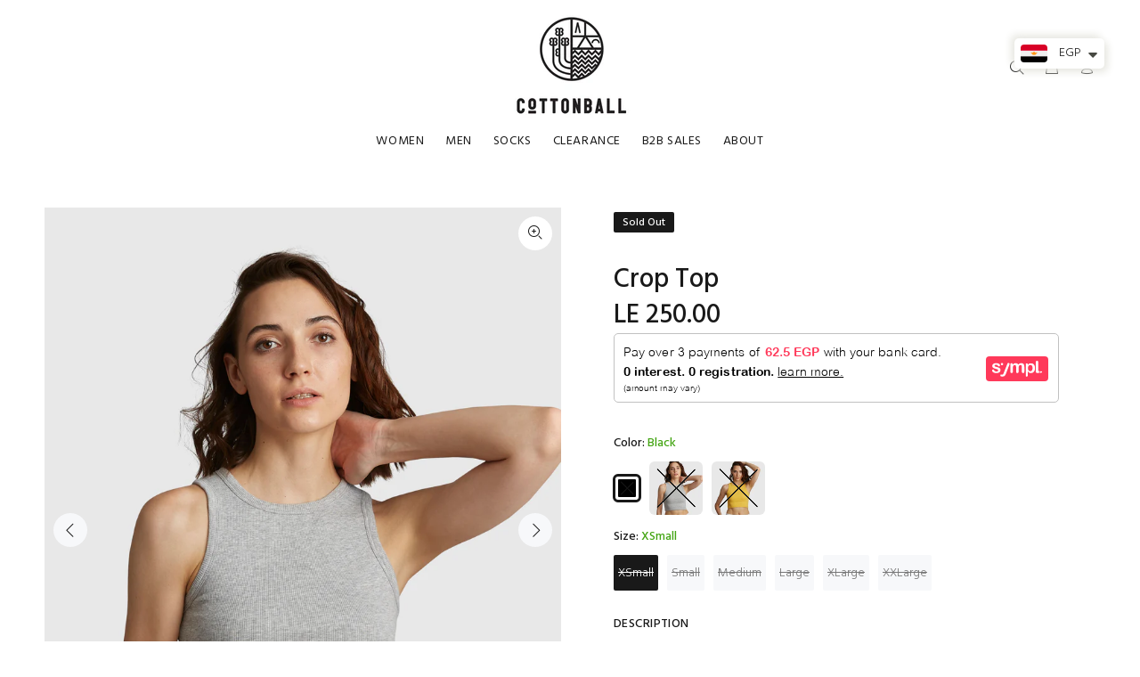

--- FILE ---
content_type: text/html; charset=utf-8
request_url: https://www.cottonball.co/products/crop-top
body_size: 51660
content:
<!doctype html>
<!--[if IE 9]> <html class="ie9 no-js" lang="en"> <![endif]-->
<!--[if (gt IE 9)|!(IE)]><!--> <html class="no-js" lang="en"> <!--<![endif]-->
<head>
	<script id="pandectes-rules">   /* PANDECTES-GDPR: DO NOT MODIFY AUTO GENERATED CODE OF THIS SCRIPT */      window.PandectesSettings = {"store":{"id":3650657,"plan":null,"theme":"Copy of Copy of Snowball Whole Development Them...","primaryLocale":"en","adminMode":false,"headless":false,"storefrontRootDomain":"","checkoutRootDomain":"","storefrontAccessToken":""},"tsPublished":1731166321,"declaration":{"showPurpose":false,"showProvider":false,"declIntroText":"We use cookies to optimize website functionality, analyze the performance, and provide personalized experience to you. Some cookies are essential to make the website operate and function correctly. Those cookies cannot be disabled. In this window you can manage your preference of cookies.","showDateGenerated":true},"language":{"languageMode":"Single","fallbackLanguage":"en","languageDetection":"browser","languagesSupported":[]},"texts":{"managed":{"headerText":{"en":"We respect your privacy"},"consentText":{"en":"This website uses cookies to ensure you get the best experience."},"dismissButtonText":{"en":"Ok"},"linkText":{"en":"Learn more"},"imprintText":{"en":"Imprint"},"preferencesButtonText":{"en":"Preferences"},"allowButtonText":{"en":"Accept"},"denyButtonText":{"en":"Decline"},"leaveSiteButtonText":{"en":"Leave this site"},"cookiePolicyText":{"en":"Cookie policy"},"preferencesPopupTitleText":{"en":"Manage consent preferences"},"preferencesPopupIntroText":{"en":"We use cookies to optimize website functionality, analyze the performance, and provide personalized experience to you. Some cookies are essential to make the website operate and function correctly. Those cookies cannot be disabled. In this window you can manage your preference of cookies."},"preferencesPopupCloseButtonText":{"en":"Close"},"preferencesPopupAcceptAllButtonText":{"en":"Accept all"},"preferencesPopupRejectAllButtonText":{"en":"Reject all"},"preferencesPopupSaveButtonText":{"en":"Save preferences"},"accessSectionTitleText":{"en":"Data portability"},"accessSectionParagraphText":{"en":"You have the right to request access to your data at any time."},"rectificationSectionTitleText":{"en":"Data Rectification"},"rectificationSectionParagraphText":{"en":"You have the right to request your data to be updated whenever you think it is appropriate."},"erasureSectionTitleText":{"en":"Right to be forgotten"},"erasureSectionParagraphText":{"en":"You have the right to ask all your data to be erased. After that, you will no longer be able to access your account."},"declIntroText":{"en":"We use cookies to optimize website functionality, analyze the performance, and provide personalized experience to you. Some cookies are essential to make the website operate and function correctly. Those cookies cannot be disabled. In this window you can manage your preference of cookies."}},"categories":{"strictlyNecessaryCookiesTitleText":{"en":"Strictly necessary cookies"},"functionalityCookiesTitleText":{"en":"Functional cookies"},"performanceCookiesTitleText":{"en":"Performance cookies"},"targetingCookiesTitleText":{"en":"Targeting cookies"},"unclassifiedCookiesTitleText":{"en":"Unclassified cookies"},"strictlyNecessaryCookiesDescriptionText":{"en":"These cookies are essential in order to enable you to move around the website and use its features, such as accessing secure areas of the website. The website cannot function properly without these cookies."},"functionalityCookiesDescriptionText":{"en":"These cookies enable the site to provide enhanced functionality and personalisation. They may be set by us or by third party providers whose services we have added to our pages. If you do not allow these cookies then some or all of these services may not function properly."},"performanceCookiesDescriptionText":{"en":"These cookies enable us to monitor and improve the performance of our website. For example, they allow us to count visits, identify traffic sources and see which parts of the site are most popular."},"targetingCookiesDescriptionText":{"en":"These cookies may be set through our site by our advertising partners. They may be used by those companies to build a profile of your interests and show you relevant adverts on other sites.    They do not store directly personal information, but are based on uniquely identifying your browser and internet device. If you do not allow these cookies, you will experience less targeted advertising."},"unclassifiedCookiesDescriptionText":{"en":"Unclassified cookies are cookies that we are in the process of classifying, together with the providers of individual cookies."}},"auto":{"declName":{"en":"Name"},"declPath":{"en":"Path"},"declType":{"en":"Type"},"declDomain":{"en":"Domain"},"declPurpose":{"en":"Purpose"},"declProvider":{"en":"Provider"},"declRetention":{"en":"Retention"},"declFirstParty":{"en":"First-party"},"declThirdParty":{"en":"Third-party"},"declSeconds":{"en":"seconds"},"declMinutes":{"en":"minutes"},"declHours":{"en":"hours"},"declDays":{"en":"days"},"declMonths":{"en":"months"},"declYears":{"en":"years"},"declSession":{"en":"Session"},"cookiesDetailsText":{"en":"Cookies details"},"preferencesPopupAlwaysAllowedText":{"en":"Always allowed"},"submitButton":{"en":"Submit"},"submittingButton":{"en":"Submitting..."},"cancelButton":{"en":"Cancel"},"guestsSupportInfoText":{"en":"Please login with your customer account to further proceed."},"guestsSupportEmailPlaceholder":{"en":"E-mail address"},"guestsSupportEmailValidationError":{"en":"Email is not valid"},"guestsSupportEmailSuccessTitle":{"en":"Thank you for your request"},"guestsSupportEmailFailureTitle":{"en":"A problem occurred"},"guestsSupportEmailSuccessMessage":{"en":"If you are registered as a customer of this store, you will soon receive an email with instructions on how to proceed."},"guestsSupportEmailFailureMessage":{"en":"Your request was not submitted. Please try again and if problem persists, contact store owner for assistance."},"confirmationSuccessTitle":{"en":"Your request is verified"},"confirmationFailureTitle":{"en":"A problem occurred"},"confirmationSuccessMessage":{"en":"We will soon get back to you as to your request."},"confirmationFailureMessage":{"en":"Your request was not verified. Please try again and if problem persists, contact store owner for assistance"},"consentSectionTitleText":{"en":"Your cookie consent"},"consentSectionNoConsentText":{"en":"You have not consented to the cookies policy of this website."},"consentSectionConsentedText":{"en":"You consented to the cookies policy of this website on"},"consentStatus":{"en":"Consent preference"},"consentDate":{"en":"Consent date"},"consentId":{"en":"Consent ID"},"consentSectionChangeConsentActionText":{"en":"Change consent preference"},"accessSectionGDPRRequestsActionText":{"en":"Data subject requests"},"accessSectionAccountInfoActionText":{"en":"Personal data"},"accessSectionOrdersRecordsActionText":{"en":"Orders"},"accessSectionDownloadReportActionText":{"en":"Request export"},"rectificationCommentPlaceholder":{"en":"Describe what you want to be updated"},"rectificationCommentValidationError":{"en":"Comment is required"},"rectificationSectionEditAccountActionText":{"en":"Request an update"},"erasureSectionRequestDeletionActionText":{"en":"Request personal data deletion"}}},"library":{"previewMode":false,"fadeInTimeout":0,"defaultBlocked":7,"showLink":true,"showImprintLink":false,"showGoogleLink":false,"enabled":true,"cookie":{"name":"_pandectes_gdpr","expiryDays":365,"secure":true,"domain":""},"dismissOnScroll":false,"dismissOnWindowClick":false,"dismissOnTimeout":false,"palette":{"popup":{"background":"#FFFFFF","backgroundForCalculations":{"a":1,"b":255,"g":255,"r":255},"text":"#000000"},"button":{"background":"transparent","backgroundForCalculations":{"a":1,"b":255,"g":255,"r":255},"text":"#000000","textForCalculation":{"a":1,"b":0,"g":0,"r":0},"border":"#000000"}},"content":{"href":"https://cottonball.myshopify.com/policies/privacy-policy","imprintHref":"/","close":"&#10005;","target":"","logo":"<img class=\"cc-banner-logo\" height=\"40\" width=\"40\" src=\"https://cdn.shopify.com/s/files/1/0365/0657/t/16/assets/pandectes-logo.png?v=1731165316\" alt=\"logo\" />"},"window":"<div role=\"dialog\" aria-live=\"polite\" aria-label=\"cookieconsent\" aria-describedby=\"cookieconsent:desc\" id=\"pandectes-banner\" class=\"cc-window-wrapper cc-top-wrapper\"><div class=\"pd-cookie-banner-window cc-window {{classes}}\"><!--googleoff: all-->{{children}}<!--googleon: all--></div></div>","compliance":{"opt-both":"<div class=\"cc-compliance cc-highlight\">{{deny}}{{allow}}</div>"},"type":"opt-both","layouts":{"basic":"{{logo}}{{messagelink}}{{compliance}}{{close}}"},"position":"top","theme":"wired","revokable":true,"animateRevokable":false,"revokableReset":false,"revokableLogoUrl":"https://cdn.shopify.com/s/files/1/0365/0657/t/16/assets/pandectes-reopen-logo.png?v=1731165316","revokablePlacement":"bottom-left","revokableMarginHorizontal":15,"revokableMarginVertical":15,"static":false,"autoAttach":true,"hasTransition":true,"blacklistPage":[""]},"geolocation":{"brOnly":false,"caOnly":false,"chOnly":false,"euOnly":false,"jpOnly":false,"thOnly":false,"canadaOnly":false,"globalVisibility":true},"dsr":{"guestsSupport":false,"accessSectionDownloadReportAuto":false},"banner":{"resetTs":1695727690,"extraCss":"        .cc-banner-logo {max-width: 24em!important;}    @media(min-width: 768px) {.cc-window.cc-floating{max-width: 24em!important;width: 24em!important;}}    .cc-message, .pd-cookie-banner-window .cc-header, .cc-logo {text-align: left}    .cc-window-wrapper{z-index: 2147483647;}    .cc-window{z-index: 2147483647;font-family: inherit;}    .pd-cookie-banner-window .cc-header{font-family: inherit;}    .pd-cp-ui{font-family: inherit; background-color: #FFFFFF;color:#000000;}    button.pd-cp-btn, a.pd-cp-btn{}    input + .pd-cp-preferences-slider{background-color: rgba(0, 0, 0, 0.3)}    .pd-cp-scrolling-section::-webkit-scrollbar{background-color: rgba(0, 0, 0, 0.3)}    input:checked + .pd-cp-preferences-slider{background-color: rgba(0, 0, 0, 1)}    .pd-cp-scrolling-section::-webkit-scrollbar-thumb {background-color: rgba(0, 0, 0, 1)}    .pd-cp-ui-close{color:#000000;}    .pd-cp-preferences-slider:before{background-color: #FFFFFF}    .pd-cp-title:before {border-color: #000000!important}    .pd-cp-preferences-slider{background-color:#000000}    .pd-cp-toggle{color:#000000!important}    @media(max-width:699px) {.pd-cp-ui-close-top svg {fill: #000000}}    .pd-cp-toggle:hover,.pd-cp-toggle:visited,.pd-cp-toggle:active{color:#000000!important}    .pd-cookie-banner-window {box-shadow: 0 0 18px rgb(0 0 0 / 20%);}  ","customJavascript":null,"showPoweredBy":false,"hybridStrict":false,"cookiesBlockedByDefault":"7","isActive":false,"implicitSavePreferences":false,"cookieIcon":false,"blockBots":false,"showCookiesDetails":true,"hasTransition":true,"blockingPage":false,"showOnlyLandingPage":false,"leaveSiteUrl":"https://www.google.com","linkRespectStoreLang":false},"cookies":{"0":[{"name":"keep_alive","type":"http","domain":"www.cottonball.co","path":"/","provider":"Shopify","firstParty":true,"retention":"30 minute(s)","expires":30,"unit":"declMinutes","purpose":{"en":"Used in connection with buyer localization."}},{"name":"secure_customer_sig","type":"http","domain":"www.cottonball.co","path":"/","provider":"Shopify","firstParty":true,"retention":"1 year(s)","expires":1,"unit":"declYears","purpose":{"en":"Used in connection with customer login."}},{"name":"_cmp_a","type":"http","domain":".cottonball.co","path":"/","provider":"Shopify","firstParty":true,"retention":"24 hour(s)","expires":24,"unit":"declHours","purpose":{"en":"Used for managing customer privacy settings."}},{"name":"localization","type":"http","domain":"www.cottonball.co","path":"/","provider":"Shopify","firstParty":true,"retention":"1 year(s)","expires":1,"unit":"declYears","purpose":{"en":"Shopify store localization"}},{"name":"_secure_session_id","type":"http","domain":"www.cottonball.co","path":"/","provider":"Shopify","firstParty":true,"retention":"24 hour(s)","expires":24,"unit":"declHours","purpose":{"en":"Used in connection with navigation through a storefront."}}],"1":[{"name":"fsb_previous_pathname","type":"http","domain":"www.cottonball.co","path":"/","provider":"Hextom","firstParty":true,"retention":"Session","expires":-1695727723,"unit":"declSeconds","purpose":{"en":"Used by Hextom apps"}},{"name":"fsb_total_price_417000","type":"http","domain":"www.cottonball.co","path":"/","provider":"Hextom","firstParty":true,"retention":"Session","expires":-1695727723,"unit":"declSeconds","purpose":{"en":"Used by Hextom free shipping bar."}},{"name":"locale_bar_accepted","type":"http","domain":"www.cottonball.co","path":"/","provider":"GrizzlyAppsSRL","firstParty":true,"retention":"Session","expires":-1695727723,"unit":"declSeconds","purpose":{"en":"This cookie is provided by the app (BEST Currency Converter) and is used to secure the currency chosen by the customer."}}],"2":[{"name":"_s","type":"http","domain":".cottonball.co","path":"/","provider":"Shopify","firstParty":true,"retention":"30 minute(s)","expires":30,"unit":"declMinutes","purpose":{"en":"Shopify analytics."}},{"name":"_y","type":"http","domain":".cottonball.co","path":"/","provider":"Shopify","firstParty":true,"retention":"1 year(s)","expires":1,"unit":"declYears","purpose":{"en":"Shopify analytics."}},{"name":"_shopify_y","type":"http","domain":".cottonball.co","path":"/","provider":"Shopify","firstParty":true,"retention":"1 year(s)","expires":1,"unit":"declYears","purpose":{"en":"Shopify analytics."}},{"name":"_orig_referrer","type":"http","domain":".cottonball.co","path":"/","provider":"Shopify","firstParty":true,"retention":"14 day(s)","expires":14,"unit":"declDays","purpose":{"en":"Tracks landing pages."}},{"name":"_shopify_s","type":"http","domain":".cottonball.co","path":"/","provider":"Shopify","firstParty":true,"retention":"30 minute(s)","expires":30,"unit":"declMinutes","purpose":{"en":"Shopify analytics."}},{"name":"_landing_page","type":"http","domain":".cottonball.co","path":"/","provider":"Shopify","firstParty":true,"retention":"14 day(s)","expires":14,"unit":"declDays","purpose":{"en":"Tracks landing pages."}},{"name":"_clck","type":"http","domain":".cottonball.co","path":"/","provider":"Microsoft","firstParty":true,"retention":"1 year(s)","expires":1,"unit":"declYears","purpose":{"en":"Used by Microsoft Clarity to store a unique user ID."}},{"name":"_shopify_sa_t","type":"http","domain":".cottonball.co","path":"/","provider":"Shopify","firstParty":true,"retention":"30 minute(s)","expires":30,"unit":"declMinutes","purpose":{"en":"Shopify analytics relating to marketing & referrals."}},{"name":"_shopify_sa_p","type":"http","domain":".cottonball.co","path":"/","provider":"Shopify","firstParty":true,"retention":"30 minute(s)","expires":30,"unit":"declMinutes","purpose":{"en":"Shopify analytics relating to marketing & referrals."}},{"name":"_ga_6RF2G1FB0F","type":"http","domain":".cottonball.co","path":"/","provider":"Google","firstParty":true,"retention":"1 year(s)","expires":1,"unit":"declYears","purpose":{"en":"Cookie is set by Google Analytics with unknown functionality"}},{"name":"_clsk","type":"http","domain":".cottonball.co","path":"/","provider":"Microsoft","firstParty":true,"retention":"24 hour(s)","expires":24,"unit":"declHours","purpose":{"en":"Used by Microsoft Clarity to store a unique user ID.\t"}},{"name":"_gid","type":"http","domain":".cottonball.co","path":"/","provider":"Google","firstParty":true,"retention":"24 hour(s)","expires":24,"unit":"declHours","purpose":{"en":"Cookie is placed by Google Analytics to count and track pageviews."}},{"name":"_gat","type":"http","domain":".cottonball.co","path":"/","provider":"Google","firstParty":true,"retention":"36 second(s)","expires":36,"unit":"declSeconds","purpose":{"en":"Cookie is placed by Google Analytics to filter requests from bots."}},{"name":"_gat_gtag_UA_232508309_1","type":"http","domain":".cottonball.co","path":"/","provider":"Google","firstParty":true,"retention":"36 second(s)","expires":36,"unit":"declSeconds","purpose":{"en":"Cookie is placed by Google Analytics to filter requests from bots."}},{"name":"_ga_M3EP302TXT","type":"http","domain":".cottonball.co","path":"/","provider":"Google","firstParty":true,"retention":"1 year(s)","expires":1,"unit":"declYears","purpose":{"en":"Cookie is set by Google Analytics with unknown functionality"}},{"name":"_ga","type":"http","domain":".cottonball.co","path":"/","provider":"Google","firstParty":true,"retention":"1 year(s)","expires":1,"unit":"declYears","purpose":{"en":"Cookie is set by Google Analytics with unknown functionality"}}],"4":[{"name":"__kla_id","type":"http","domain":"www.cottonball.co","path":"/","provider":"Klaviyo","firstParty":true,"retention":"1 year(s)","expires":1,"unit":"declYears","purpose":{"en":"Tracks when someone clicks through a Klaviyo email to your website"}},{"name":"_fbp","type":"http","domain":".cottonball.co","path":"/","provider":"Facebook","firstParty":true,"retention":"90 day(s)","expires":90,"unit":"declDays","purpose":{"en":"Cookie is placed by Facebook to track visits across websites."}},{"name":"test_cookie","type":"http","domain":".doubleclick.net","path":"/","provider":"Google","firstParty":true,"retention":"15 minute(s)","expires":15,"unit":"declMinutes","purpose":{"en":"To measure the visitors’ actions after they click through from an advert. Expires after each visit."}},{"name":"MUID","type":"http","domain":".bing.com","path":"/","provider":"Microsoft","firstParty":true,"retention":"1 year(s)","expires":1,"unit":"declYears","purpose":{"en":"Cookie is placed by Microsoft to track visits across websites."}},{"name":"MUID","type":"http","domain":".clarity.ms","path":"/","provider":"Microsoft","firstParty":true,"retention":"1 year(s)","expires":1,"unit":"declYears","purpose":{"en":"Cookie is placed by Microsoft to track visits across websites."}},{"name":"IDE","type":"http","domain":".doubleclick.net","path":"/","provider":"Google","firstParty":true,"retention":"1 year(s)","expires":1,"unit":"declYears","purpose":{"en":"To measure the visitors’ actions after they click through from an advert. Expires after 1 year."}}],"8":[{"name":"CLID","type":"http","domain":"www.clarity.ms","path":"/","provider":"Unknown","firstParty":true,"retention":"1 year(s)","expires":1,"unit":"declYears","purpose":{"en":""}},{"name":"417000fsb_incurred_fee_products","type":"http","domain":"www.cottonball.co","path":"/","provider":"Unknown","firstParty":true,"retention":"Session","expires":-1695727723,"unit":"declSeconds","purpose":{"en":""}},{"name":"417000fsb_excluded_products","type":"http","domain":"www.cottonball.co","path":"/","provider":"Unknown","firstParty":true,"retention":"Session","expires":-1695727723,"unit":"declSeconds","purpose":{"en":""}},{"name":"417000fsb_target_products_type","type":"http","domain":"www.cottonball.co","path":"/","provider":"Unknown","firstParty":true,"retention":"Session","expires":-1695727723,"unit":"declSeconds","purpose":{"en":""}},{"name":"_goo_Fg3ld","type":"http","domain":"www.cottonball.co","path":"/","provider":"Unknown","firstParty":true,"retention":"24 hour(s)","expires":24,"unit":"declHours","purpose":{"en":""}},{"name":"MR","type":"http","domain":".c.bing.com","path":"/","provider":"Unknown","firstParty":true,"retention":"7 day(s)","expires":7,"unit":"declDays","purpose":{"en":""}},{"name":"SRM_B","type":"http","domain":".c.bing.com","path":"/","provider":"Unknown","firstParty":true,"retention":"1 year(s)","expires":1,"unit":"declYears","purpose":{"en":""}},{"name":"SM","type":"http","domain":".c.clarity.ms","path":"/","provider":"Unknown","firstParty":true,"retention":"Session","expires":-1695727723,"unit":"declSeconds","purpose":{"en":""}},{"name":"MR","type":"http","domain":".c.clarity.ms","path":"/","provider":"Unknown","firstParty":true,"retention":"7 day(s)","expires":7,"unit":"declDays","purpose":{"en":""}},{"name":"ANONCHK","type":"http","domain":".c.clarity.ms","path":"/","provider":"Unknown","firstParty":true,"retention":"10 minute(s)","expires":10,"unit":"declMinutes","purpose":{"en":""}}]},"blocker":{"isActive":false,"googleConsentMode":{"id":"","analyticsId":"","adwordsId":"","isActive":false,"adStorageCategory":4,"analyticsStorageCategory":2,"personalizationStorageCategory":1,"functionalityStorageCategory":1,"customEvent":true,"securityStorageCategory":0,"redactData":true,"urlPassthrough":false},"facebookPixel":{"id":"","isActive":false,"ldu":false},"microsoft":{},"rakuten":{"isActive":false,"cmp":false,"ccpa":false},"gpcIsActive":false,"defaultBlocked":7,"patterns":{"whiteList":[],"blackList":{"1":[],"2":[],"4":[],"8":[]},"iframesWhiteList":[],"iframesBlackList":{"1":[],"2":[],"4":[],"8":[]},"beaconsWhiteList":[],"beaconsBlackList":{"1":[],"2":[],"4":[],"8":[]}}}}      !function(){"use strict";window.PandectesRules=window.PandectesRules||{},window.PandectesRules.manualBlacklist={1:[],2:[],4:[]},window.PandectesRules.blacklistedIFrames={1:[],2:[],4:[]},window.PandectesRules.blacklistedCss={1:[],2:[],4:[]},window.PandectesRules.blacklistedBeacons={1:[],2:[],4:[]};var e="javascript/blocked";function t(e){return new RegExp(e.replace(/[/\\.+?$()]/g,"\\$&").replace("*","(.*)"))}var n=function(e){var t=arguments.length>1&&void 0!==arguments[1]?arguments[1]:"log";new URLSearchParams(window.location.search).get("log")&&console[t]("PandectesRules: ".concat(e))};function a(e){var t=document.createElement("script");t.async=!0,t.src=e,document.head.appendChild(t)}function r(e,t){var n=Object.keys(e);if(Object.getOwnPropertySymbols){var a=Object.getOwnPropertySymbols(e);t&&(a=a.filter((function(t){return Object.getOwnPropertyDescriptor(e,t).enumerable}))),n.push.apply(n,a)}return n}function o(e){for(var t=1;t<arguments.length;t++){var n=null!=arguments[t]?arguments[t]:{};t%2?r(Object(n),!0).forEach((function(t){s(e,t,n[t])})):Object.getOwnPropertyDescriptors?Object.defineProperties(e,Object.getOwnPropertyDescriptors(n)):r(Object(n)).forEach((function(t){Object.defineProperty(e,t,Object.getOwnPropertyDescriptor(n,t))}))}return e}function i(e){var t=function(e,t){if("object"!=typeof e||!e)return e;var n=e[Symbol.toPrimitive];if(void 0!==n){var a=n.call(e,t||"default");if("object"!=typeof a)return a;throw new TypeError("@@toPrimitive must return a primitive value.")}return("string"===t?String:Number)(e)}(e,"string");return"symbol"==typeof t?t:t+""}function s(e,t,n){return(t=i(t))in e?Object.defineProperty(e,t,{value:n,enumerable:!0,configurable:!0,writable:!0}):e[t]=n,e}function c(e,t){return function(e){if(Array.isArray(e))return e}(e)||function(e,t){var n=null==e?null:"undefined"!=typeof Symbol&&e[Symbol.iterator]||e["@@iterator"];if(null!=n){var a,r,o,i,s=[],c=!0,l=!1;try{if(o=(n=n.call(e)).next,0===t){if(Object(n)!==n)return;c=!1}else for(;!(c=(a=o.call(n)).done)&&(s.push(a.value),s.length!==t);c=!0);}catch(e){l=!0,r=e}finally{try{if(!c&&null!=n.return&&(i=n.return(),Object(i)!==i))return}finally{if(l)throw r}}return s}}(e,t)||d(e,t)||function(){throw new TypeError("Invalid attempt to destructure non-iterable instance.\nIn order to be iterable, non-array objects must have a [Symbol.iterator]() method.")}()}function l(e){return function(e){if(Array.isArray(e))return u(e)}(e)||function(e){if("undefined"!=typeof Symbol&&null!=e[Symbol.iterator]||null!=e["@@iterator"])return Array.from(e)}(e)||d(e)||function(){throw new TypeError("Invalid attempt to spread non-iterable instance.\nIn order to be iterable, non-array objects must have a [Symbol.iterator]() method.")}()}function d(e,t){if(e){if("string"==typeof e)return u(e,t);var n=Object.prototype.toString.call(e).slice(8,-1);return"Object"===n&&e.constructor&&(n=e.constructor.name),"Map"===n||"Set"===n?Array.from(e):"Arguments"===n||/^(?:Ui|I)nt(?:8|16|32)(?:Clamped)?Array$/.test(n)?u(e,t):void 0}}function u(e,t){(null==t||t>e.length)&&(t=e.length);for(var n=0,a=new Array(t);n<t;n++)a[n]=e[n];return a}var f=window.PandectesRulesSettings||window.PandectesSettings,g=!(void 0===window.dataLayer||!Array.isArray(window.dataLayer)||!window.dataLayer.some((function(e){return"pandectes_full_scan"===e.event}))),p=function(){var e,t=arguments.length>0&&void 0!==arguments[0]?arguments[0]:"_pandectes_gdpr",n=("; "+document.cookie).split("; "+t+"=");if(n.length<2)e={};else{var a=n.pop().split(";");e=window.atob(a.shift())}var r=function(e){try{return JSON.parse(e)}catch(e){return!1}}(e);return!1!==r?r:e}(),h=f.banner.isActive,y=f.blocker,v=y.defaultBlocked,w=y.patterns,m=p&&null!==p.preferences&&void 0!==p.preferences?p.preferences:null,b=g?0:h?null===m?v:m:0,k={1:!(1&b),2:!(2&b),4:!(4&b)},_=w.blackList,S=w.whiteList,L=w.iframesBlackList,C=w.iframesWhiteList,P=w.beaconsBlackList,A=w.beaconsWhiteList,O={blackList:[],whiteList:[],iframesBlackList:{1:[],2:[],4:[],8:[]},iframesWhiteList:[],beaconsBlackList:{1:[],2:[],4:[],8:[]},beaconsWhiteList:[]};[1,2,4].map((function(e){var n;k[e]||((n=O.blackList).push.apply(n,l(_[e].length?_[e].map(t):[])),O.iframesBlackList[e]=L[e].length?L[e].map(t):[],O.beaconsBlackList[e]=P[e].length?P[e].map(t):[])})),O.whiteList=S.length?S.map(t):[],O.iframesWhiteList=C.length?C.map(t):[],O.beaconsWhiteList=A.length?A.map(t):[];var E={scripts:[],iframes:{1:[],2:[],4:[]},beacons:{1:[],2:[],4:[]},css:{1:[],2:[],4:[]}},I=function(t,n){return t&&(!n||n!==e)&&(!O.blackList||O.blackList.some((function(e){return e.test(t)})))&&(!O.whiteList||O.whiteList.every((function(e){return!e.test(t)})))},B=function(e,t){var n=O.iframesBlackList[t],a=O.iframesWhiteList;return e&&(!n||n.some((function(t){return t.test(e)})))&&(!a||a.every((function(t){return!t.test(e)})))},j=function(e,t){var n=O.beaconsBlackList[t],a=O.beaconsWhiteList;return e&&(!n||n.some((function(t){return t.test(e)})))&&(!a||a.every((function(t){return!t.test(e)})))},T=new MutationObserver((function(e){for(var t=0;t<e.length;t++)for(var n=e[t].addedNodes,a=0;a<n.length;a++){var r=n[a],o=r.dataset&&r.dataset.cookiecategory;if(1===r.nodeType&&"LINK"===r.tagName){var i=r.dataset&&r.dataset.href;if(i&&o)switch(o){case"functionality":case"C0001":E.css[1].push(i);break;case"performance":case"C0002":E.css[2].push(i);break;case"targeting":case"C0003":E.css[4].push(i)}}}})),R=new MutationObserver((function(t){for(var a=0;a<t.length;a++)for(var r=t[a].addedNodes,o=function(){var t=r[i],a=t.src||t.dataset&&t.dataset.src,o=t.dataset&&t.dataset.cookiecategory;if(1===t.nodeType&&"IFRAME"===t.tagName){if(a){var s=!1;B(a,1)||"functionality"===o||"C0001"===o?(s=!0,E.iframes[1].push(a)):B(a,2)||"performance"===o||"C0002"===o?(s=!0,E.iframes[2].push(a)):(B(a,4)||"targeting"===o||"C0003"===o)&&(s=!0,E.iframes[4].push(a)),s&&(t.removeAttribute("src"),t.setAttribute("data-src",a))}}else if(1===t.nodeType&&"IMG"===t.tagName){if(a){var c=!1;j(a,1)?(c=!0,E.beacons[1].push(a)):j(a,2)?(c=!0,E.beacons[2].push(a)):j(a,4)&&(c=!0,E.beacons[4].push(a)),c&&(t.removeAttribute("src"),t.setAttribute("data-src",a))}}else if(1===t.nodeType&&"SCRIPT"===t.tagName){var l=t.type,d=!1;if(I(a,l)?(n("rule blocked: ".concat(a)),d=!0):a&&o?n("manually blocked @ ".concat(o,": ").concat(a)):o&&n("manually blocked @ ".concat(o,": inline code")),d){E.scripts.push([t,l]),t.type=e;t.addEventListener("beforescriptexecute",(function n(a){t.getAttribute("type")===e&&a.preventDefault(),t.removeEventListener("beforescriptexecute",n)})),t.parentElement&&t.parentElement.removeChild(t)}}},i=0;i<r.length;i++)o()})),D=document.createElement,x={src:Object.getOwnPropertyDescriptor(HTMLScriptElement.prototype,"src"),type:Object.getOwnPropertyDescriptor(HTMLScriptElement.prototype,"type")};window.PandectesRules.unblockCss=function(e){var t=E.css[e]||[];t.length&&n("Unblocking CSS for ".concat(e)),t.forEach((function(e){var t=document.querySelector('link[data-href^="'.concat(e,'"]'));t.removeAttribute("data-href"),t.href=e})),E.css[e]=[]},window.PandectesRules.unblockIFrames=function(e){var t=E.iframes[e]||[];t.length&&n("Unblocking IFrames for ".concat(e)),O.iframesBlackList[e]=[],t.forEach((function(e){var t=document.querySelector('iframe[data-src^="'.concat(e,'"]'));t.removeAttribute("data-src"),t.src=e})),E.iframes[e]=[]},window.PandectesRules.unblockBeacons=function(e){var t=E.beacons[e]||[];t.length&&n("Unblocking Beacons for ".concat(e)),O.beaconsBlackList[e]=[],t.forEach((function(e){var t=document.querySelector('img[data-src^="'.concat(e,'"]'));t.removeAttribute("data-src"),t.src=e})),E.beacons[e]=[]},window.PandectesRules.unblockInlineScripts=function(e){var t=1===e?"functionality":2===e?"performance":"targeting",a=document.querySelectorAll('script[type="javascript/blocked"][data-cookiecategory="'.concat(t,'"]'));n("unblockInlineScripts: ".concat(a.length," in ").concat(t)),a.forEach((function(e){var t=document.createElement("script");t.type="text/javascript",e.hasAttribute("src")?t.src=e.getAttribute("src"):t.textContent=e.textContent,document.head.appendChild(t),e.parentNode.removeChild(e)}))},window.PandectesRules.unblockInlineCss=function(e){var t=1===e?"functionality":2===e?"performance":"targeting",a=document.querySelectorAll('link[data-cookiecategory="'.concat(t,'"]'));n("unblockInlineCss: ".concat(a.length," in ").concat(t)),a.forEach((function(e){e.href=e.getAttribute("data-href")}))},window.PandectesRules.unblock=function(e){e.length<1?(O.blackList=[],O.whiteList=[],O.iframesBlackList=[],O.iframesWhiteList=[]):(O.blackList&&(O.blackList=O.blackList.filter((function(t){return e.every((function(e){return"string"==typeof e?!t.test(e):e instanceof RegExp?t.toString()!==e.toString():void 0}))}))),O.whiteList&&(O.whiteList=[].concat(l(O.whiteList),l(e.map((function(e){if("string"==typeof e){var n=".*"+t(e)+".*";if(O.whiteList.every((function(e){return e.toString()!==n.toString()})))return new RegExp(n)}else if(e instanceof RegExp&&O.whiteList.every((function(t){return t.toString()!==e.toString()})))return e;return null})).filter(Boolean)))));var a=0;l(E.scripts).forEach((function(e,t){var n=c(e,2),r=n[0],o=n[1];if(function(e){var t=e.getAttribute("src");return O.blackList&&O.blackList.every((function(e){return!e.test(t)}))||O.whiteList&&O.whiteList.some((function(e){return e.test(t)}))}(r)){for(var i=document.createElement("script"),s=0;s<r.attributes.length;s++){var l=r.attributes[s];"src"!==l.name&&"type"!==l.name&&i.setAttribute(l.name,r.attributes[s].value)}i.setAttribute("src",r.src),i.setAttribute("type",o||"application/javascript"),document.head.appendChild(i),E.scripts.splice(t-a,1),a++}})),0==O.blackList.length&&0===O.iframesBlackList[1].length&&0===O.iframesBlackList[2].length&&0===O.iframesBlackList[4].length&&0===O.beaconsBlackList[1].length&&0===O.beaconsBlackList[2].length&&0===O.beaconsBlackList[4].length&&(n("Disconnecting observers"),R.disconnect(),T.disconnect())};var N=f.store,U=N.adminMode,z=N.headless,M=N.storefrontRootDomain,q=N.checkoutRootDomain,F=N.storefrontAccessToken,W=f.banner.isActive,H=f.blocker.defaultBlocked;W&&function(e){if(window.Shopify&&window.Shopify.customerPrivacy)e();else{var t=null;window.Shopify&&window.Shopify.loadFeatures&&window.Shopify.trackingConsent?e():t=setInterval((function(){window.Shopify&&window.Shopify.loadFeatures&&(clearInterval(t),window.Shopify.loadFeatures([{name:"consent-tracking-api",version:"0.1"}],(function(t){t?n("Shopify.customerPrivacy API - failed to load"):(n("shouldShowBanner() -> ".concat(window.Shopify.trackingConsent.shouldShowBanner()," | saleOfDataRegion() -> ").concat(window.Shopify.trackingConsent.saleOfDataRegion())),e())})))}),10)}}((function(){!function(){var e=window.Shopify.trackingConsent;if(!1!==e.shouldShowBanner()||null!==m||7!==H)try{var t=U&&!(window.Shopify&&window.Shopify.AdminBarInjector),a={preferences:!(1&b)||g||t,analytics:!(2&b)||g||t,marketing:!(4&b)||g||t};z&&(a.headlessStorefront=!0,a.storefrontRootDomain=null!=M&&M.length?M:window.location.hostname,a.checkoutRootDomain=null!=q&&q.length?q:"checkout.".concat(window.location.hostname),a.storefrontAccessToken=null!=F&&F.length?F:""),e.firstPartyMarketingAllowed()===a.marketing&&e.analyticsProcessingAllowed()===a.analytics&&e.preferencesProcessingAllowed()===a.preferences||e.setTrackingConsent(a,(function(e){e&&e.error?n("Shopify.customerPrivacy API - failed to setTrackingConsent"):n("setTrackingConsent(".concat(JSON.stringify(a),")"))}))}catch(e){n("Shopify.customerPrivacy API - exception")}}(),function(){if(z){var e=window.Shopify.trackingConsent,t=e.currentVisitorConsent();if(navigator.globalPrivacyControl&&""===t.sale_of_data){var a={sale_of_data:!1,headlessStorefront:!0};a.storefrontRootDomain=null!=M&&M.length?M:window.location.hostname,a.checkoutRootDomain=null!=q&&q.length?q:"checkout.".concat(window.location.hostname),a.storefrontAccessToken=null!=F&&F.length?F:"",e.setTrackingConsent(a,(function(e){e&&e.error?n("Shopify.customerPrivacy API - failed to setTrackingConsent({".concat(JSON.stringify(a),")")):n("setTrackingConsent(".concat(JSON.stringify(a),")"))}))}}}()}));var G=["AT","BE","BG","HR","CY","CZ","DK","EE","FI","FR","DE","GR","HU","IE","IT","LV","LT","LU","MT","NL","PL","PT","RO","SK","SI","ES","SE","GB","LI","NO","IS"],J=f.banner,V=J.isActive,K=J.hybridStrict,$=f.geolocation,Y=$.caOnly,Z=void 0!==Y&&Y,Q=$.euOnly,X=void 0!==Q&&Q,ee=$.brOnly,te=void 0!==ee&&ee,ne=$.jpOnly,ae=void 0!==ne&&ne,re=$.thOnly,oe=void 0!==re&&re,ie=$.chOnly,se=void 0!==ie&&ie,ce=$.zaOnly,le=void 0!==ce&&ce,de=$.canadaOnly,ue=void 0!==de&&de,fe=$.globalVisibility,ge=void 0===fe||fe,pe=f.blocker,he=pe.defaultBlocked,ye=void 0===he?7:he,ve=pe.googleConsentMode,we=ve.isActive,me=ve.customEvent,be=ve.id,ke=void 0===be?"":be,_e=ve.analyticsId,Se=void 0===_e?"":_e,Le=ve.adwordsId,Ce=void 0===Le?"":Le,Pe=ve.redactData,Ae=ve.urlPassthrough,Oe=ve.adStorageCategory,Ee=ve.analyticsStorageCategory,Ie=ve.functionalityStorageCategory,Be=ve.personalizationStorageCategory,je=ve.securityStorageCategory,Te=ve.dataLayerProperty,Re=void 0===Te?"dataLayer":Te,De=ve.waitForUpdate,xe=void 0===De?0:De,Ne=ve.useNativeChannel,Ue=void 0!==Ne&&Ne;function ze(){window[Re].push(arguments)}window[Re]=window[Re]||[];var Me,qe,Fe={hasInitialized:!1,useNativeChannel:!1,ads_data_redaction:!1,url_passthrough:!1,data_layer_property:"dataLayer",storage:{ad_storage:"granted",ad_user_data:"granted",ad_personalization:"granted",analytics_storage:"granted",functionality_storage:"granted",personalization_storage:"granted",security_storage:"granted"}};if(V&&we){var We=ye&Oe?"denied":"granted",He=ye&Ee?"denied":"granted",Ge=ye&Ie?"denied":"granted",Je=ye&Be?"denied":"granted",Ve=ye&je?"denied":"granted";Fe.hasInitialized=!0,Fe.useNativeChannel=Ue,Fe.url_passthrough=Ae,Fe.ads_data_redaction="denied"===We&&Pe,Fe.storage.ad_storage=We,Fe.storage.ad_user_data=We,Fe.storage.ad_personalization=We,Fe.storage.analytics_storage=He,Fe.storage.functionality_storage=Ge,Fe.storage.personalization_storage=Je,Fe.storage.security_storage=Ve,Fe.data_layer_property=Re||"dataLayer",Fe.ads_data_redaction&&ze("set","ads_data_redaction",Fe.ads_data_redaction),Fe.url_passthrough&&ze("set","url_passthrough",Fe.url_passthrough),function(){!1===Ue?console.log("Pandectes: Google Consent Mode (av2)"):console.log("Pandectes: Google Consent Mode (av2nc)");var e=b!==ye?{wait_for_update:xe||500}:xe?{wait_for_update:xe}:{};ge&&!K?ze("consent","default",o(o({},Fe.storage),e)):(ze("consent","default",o(o(o({},Fe.storage),e),{},{region:[].concat(l(X||K?G:[]),l(Z&&!K?["US-CA","US-VA","US-CT","US-UT","US-CO"]:[]),l(te&&!K?["BR"]:[]),l(ae&&!K?["JP"]:[]),l(ue&&!K?["CA"]:[]),l(oe&&!K?["TH"]:[]),l(se&&!K?["CH"]:[]),l(le&&!K?["ZA"]:[]))})),ze("consent","default",{ad_storage:"granted",ad_user_data:"granted",ad_personalization:"granted",analytics_storage:"granted",functionality_storage:"granted",personalization_storage:"granted",security_storage:"granted"}));if(null!==m){var t=b&Oe?"denied":"granted",n=b&Ee?"denied":"granted",r=b&Ie?"denied":"granted",i=b&Be?"denied":"granted",s=b&je?"denied":"granted";Fe.storage.ad_storage=t,Fe.storage.ad_user_data=t,Fe.storage.ad_personalization=t,Fe.storage.analytics_storage=n,Fe.storage.functionality_storage=r,Fe.storage.personalization_storage=i,Fe.storage.security_storage=s,ze("consent","update",Fe.storage)}(ke.length||Se.length||Ce.length)&&(window[Fe.data_layer_property].push({"pandectes.start":(new Date).getTime(),event:"pandectes-rules.min.js"}),(Se.length||Ce.length)&&ze("js",new Date));var c="https://www.googletagmanager.com";if(ke.length){var d=ke.split(",");window[Fe.data_layer_property].push({"gtm.start":(new Date).getTime(),event:"gtm.js"});for(var u=0;u<d.length;u++){var f="dataLayer"!==Fe.data_layer_property?"&l=".concat(Fe.data_layer_property):"";a("".concat(c,"/gtm.js?id=").concat(d[u].trim()).concat(f))}}if(Se.length)for(var g=Se.split(","),p=0;p<g.length;p++){var h=g[p].trim();h.length&&(a("".concat(c,"/gtag/js?id=").concat(h)),ze("config",h,{send_page_view:!1}))}if(Ce.length)for(var y=Ce.split(","),v=0;v<y.length;v++){var w=y[v].trim();w.length&&(a("".concat(c,"/gtag/js?id=").concat(w)),ze("config",w,{allow_enhanced_conversions:!0}))}}()}V&&me&&(qe={event:"Pandectes_Consent_Update",pandectes_status:7===(Me=b)?"deny":0===Me?"allow":"mixed",pandectes_categories:{C0000:"allow",C0001:k[1]?"allow":"deny",C0002:k[2]?"allow":"deny",C0003:k[4]?"allow":"deny"}},window[Re].push(qe),null!==m&&function(e){if(window.Shopify&&window.Shopify.analytics)e();else{var t=null;window.Shopify&&window.Shopify.analytics?e():t=setInterval((function(){window.Shopify&&window.Shopify.analytics&&(clearInterval(t),e())}),10)}}((function(){console.log("publishing Web Pixels API custom event"),window.Shopify.analytics.publish("Pandectes_Consent_Update",qe)})));var Ke=f.blocker,$e=Ke.klaviyoIsActive,Ye=Ke.googleConsentMode.adStorageCategory;$e&&window.addEventListener("PandectesEvent_OnConsent",(function(e){var t=e.detail.preferences;if(null!=t){var n=t&Ye?"denied":"granted";void 0!==window.klaviyo&&window.klaviyo.isIdentified()&&window.klaviyo.push(["identify",{ad_personalization:n,ad_user_data:n}])}})),f.banner.revokableTrigger&&window.addEventListener("PandectesEvent_OnInitialize",(function(){document.querySelectorAll('[href*="#reopenBanner"]').forEach((function(e){e.onclick=function(e){e.preventDefault(),window.Pandectes.fn.revokeConsent()}}))}));var Ze=f.banner.isActive,Qe=f.blocker,Xe=Qe.defaultBlocked,et=void 0===Xe?7:Xe,tt=Qe.microsoft,nt=tt.isActive,at=tt.uetTags,rt=tt.dataLayerProperty,ot=void 0===rt?"uetq":rt,it={hasInitialized:!1,data_layer_property:"uetq",storage:{ad_storage:"granted"}};if(window[ot]=window[ot]||[],nt&&ft("_uetmsdns","1",365),Ze&&nt){var st=4&et?"denied":"granted";if(it.hasInitialized=!0,it.storage.ad_storage=st,window[ot].push("consent","default",it.storage),"granted"==st&&(ft("_uetmsdns","0",365),console.log("setting cookie")),null!==m){var ct=4&b?"denied":"granted";it.storage.ad_storage=ct,window[ot].push("consent","update",it.storage),"granted"===ct&&ft("_uetmsdns","0",365)}if(at.length)for(var lt=at.split(","),dt=0;dt<lt.length;dt++)lt[dt].trim().length&&ut(lt[dt])}function ut(e){var t=document.createElement("script");t.type="text/javascript",t.src="//bat.bing.com/bat.js",t.onload=function(){var t={ti:e};t.q=window.uetq,window.uetq=new UET(t),window.uetq.push("consent","default",{ad_storage:"denied"}),window[ot].push("pageLoad")},document.head.appendChild(t)}function ft(e,t,n){var a=new Date;a.setTime(a.getTime()+24*n*60*60*1e3);var r="expires="+a.toUTCString();document.cookie="".concat(e,"=").concat(t,"; ").concat(r,"; path=/; secure; samesite=strict")}window.PandectesRules.gcm=Fe;var gt=f.banner.isActive,pt=f.blocker.isActive;n("Prefs: ".concat(b," | Banner: ").concat(gt?"on":"off"," | Blocker: ").concat(pt?"on":"off"));var ht=null===m&&/\/checkouts\//.test(window.location.pathname);0!==b&&!1===g&&pt&&!ht&&(n("Blocker will execute"),document.createElement=function(){for(var t=arguments.length,n=new Array(t),a=0;a<t;a++)n[a]=arguments[a];if("script"!==n[0].toLowerCase())return D.bind?D.bind(document).apply(void 0,n):D;var r=D.bind(document).apply(void 0,n);try{Object.defineProperties(r,{src:o(o({},x.src),{},{set:function(t){I(t,r.type)&&x.type.set.call(this,e),x.src.set.call(this,t)}}),type:o(o({},x.type),{},{get:function(){var t=x.type.get.call(this);return t===e||I(this.src,t)?null:t},set:function(t){var n=I(r.src,r.type)?e:t;x.type.set.call(this,n)}})}),r.setAttribute=function(t,n){if("type"===t){var a=I(r.src,r.type)?e:n;x.type.set.call(r,a)}else"src"===t?(I(n,r.type)&&x.type.set.call(r,e),x.src.set.call(r,n)):HTMLScriptElement.prototype.setAttribute.call(r,t,n)}}catch(e){console.warn("Yett: unable to prevent script execution for script src ",r.src,".\n",'A likely cause would be because you are using a third-party browser extension that monkey patches the "document.createElement" function.')}return r},R.observe(document.documentElement,{childList:!0,subtree:!0}),T.observe(document.documentElement,{childList:!0,subtree:!0}))}();
</script>
	
	
	
<script type="text/javascript">
    (function(c,l,a,r,i,t,y){
        c[a]=c[a]||function(){(c[a].q=c[a].q||[]).push(arguments)};
        t=l.createElement(r);t.async=1;t.src="https://www.clarity.ms/tag/"+i;
        y=l.getElementsByTagName(r)[0];y.parentNode.insertBefore(t,y);
    })(window, document, "clarity", "script", "flyela4d45");
</script>
  <!-- Basic page needs ================================================== -->
  <meta charset="utf-8">
  <!--[if IE]><meta http-equiv="X-UA-Compatible" content="IE=edge,chrome=1"><![endif]-->
  <meta name="viewport" content="width=device-width,initial-scale=1">
  <meta name="theme-color" content="#44a514">
  <meta name="keywords" content="Shopify Template" />
  <meta name="author" content="p-themes">
  <link rel="canonical" href="https://www.cottonball.co/products/crop-top"><link rel="shortcut icon" href="//www.cottonball.co/cdn/shop/files/logo_600_c9767c10-21f9-47dd-98a1-e4acfdb839aa_32x32.png?v=1673361261" type="image/png"><!-- Title and description ================================================== --><!-- Air Reviews Script -->
 

    
    
    
    
  










<script>
  const AIR_REVIEWS = {};
  AIR_REVIEWS.product = {"id":6951220805714,"title":"Crop Top","handle":"crop-top","description":"\u003cp\u003eCrop Top in soft, ribbed cotton jersey\u003c\/p\u003e\n\u003ctable style=\"width: 345px;\" height=\"122\" data-mce-style=\"width: 345px;\" data-mce-selected=\"1\"\u003e\n\u003ctbody\u003e\n\u003ctr\u003e\n\u003ctd style=\"width: 170px;\" data-mce-style=\"width: 170px;\"\u003e\n\u003ch6\u003eMeasurements \u003c\/h6\u003e\n\u003c\/td\u003e\n\u003ctd style=\"width: 55px; text-align: center;\" data-mce-style=\"width: 55px; text-align: center;\"\u003e\n\u003ch6\u003eXS\u003c\/h6\u003e\n\u003c\/td\u003e\n\u003ctd style=\"width: 45px; text-align: center;\" data-mce-style=\"width: 45px; text-align: center;\"\u003e\n\u003ch6\u003eS\u003c\/h6\u003e\n\u003c\/td\u003e\n\u003ctd style=\"width: 54.55706787109375px; text-align: center;\" data-mce-style=\"width: 54.55706787109375px; text-align: center;\"\u003e\n\u003ch6\u003eM\u003c\/h6\u003e\n\u003c\/td\u003e\n\u003ctd style=\"width: 30.44293212890625px; text-align: center;\" data-mce-style=\"width: 30.44293212890625px; text-align: center;\"\u003e\n\u003ch6\u003eL\u003cbr\u003e\n\u003c\/h6\u003e\n\u003c\/td\u003e\n\u003ctd style=\"width: 47px; text-align: center;\" data-mce-style=\"width: 47px; text-align: center;\"\u003e\n\u003ch6\u003eXL\u003c\/h6\u003e\n\u003c\/td\u003e\n\u003ctd style=\"width: 39px; text-align: center;\" data-mce-style=\"width: 39px; text-align: center;\"\u003e\n\u003ch6\u003eXXL\u003c\/h6\u003e\n\u003c\/td\u003e\n\u003c\/tr\u003e\n\u003ctr\u003e\n\u003ctd style=\"width: 170px;\" data-mce-style=\"width: 170px;\"\u003e\n\u003ch6\u003e1\/2 chest width\u003c\/h6\u003e\n\u003c\/td\u003e\n\u003ctd style=\"width: 55px; text-align: center;\" data-mce-style=\"width: 55px; text-align: center;\"\u003e\n\u003ch6\u003e28\u003c\/h6\u003e\n\u003c\/td\u003e\n\u003ctd style=\"width: 45px; text-align: center;\" data-mce-style=\"width: 45px; text-align: center;\"\u003e\n\u003ch6\u003e30\u003c\/h6\u003e\n\u003c\/td\u003e\n\u003ctd style=\"width: 54.55706787109375px; text-align: center;\" data-mce-style=\"width: 54.55706787109375px; text-align: center;\"\u003e\n\u003ch6\u003e32\u003c\/h6\u003e\n\u003c\/td\u003e\n\u003ctd style=\"width: 30.44293212890625px; text-align: center;\" data-mce-style=\"width: 30.44293212890625px; text-align: center;\"\u003e\n\u003ch6\u003e34\u003c\/h6\u003e\n\u003c\/td\u003e\n\u003ctd style=\"width: 47px; text-align: center;\" data-mce-style=\"width: 47px; text-align: center;\"\u003e\n\u003ch6\u003e36\u003c\/h6\u003e\n\u003c\/td\u003e\n\u003ctd style=\"width: 39px; text-align: center;\" data-mce-style=\"width: 39px; text-align: center;\"\u003e\n\u003ch6\u003e38\u003c\/h6\u003e\n\u003c\/td\u003e\n\u003c\/tr\u003e\n\u003ctr\u003e\n\u003ctd style=\"width: 170px;\" data-mce-style=\"width: 170px;\"\u003e\n\u003ch6\u003eLength \u003c\/h6\u003e\n\u003c\/td\u003e\n\u003ctd style=\"width: 55px; text-align: center;\" data-mce-style=\"width: 55px; text-align: center;\"\u003e\n\u003ch6\u003e41\u003c\/h6\u003e\n\u003c\/td\u003e\n\u003ctd style=\"width: 45px; text-align: center;\" data-mce-style=\"width: 45px; text-align: center;\"\u003e\n\u003ch6\u003e42\u003c\/h6\u003e\n\u003c\/td\u003e\n\u003ctd style=\"width: 54.55706787109375px; text-align: center;\" data-mce-style=\"width: 54.55706787109375px; text-align: center;\"\u003e\n\u003ch6\u003e43\u003c\/h6\u003e\n\u003c\/td\u003e\n\u003ctd style=\"width: 30.44293212890625px; text-align: center;\" data-mce-style=\"width: 30.44293212890625px; text-align: center;\"\u003e\n\u003ch6\u003e44\u003c\/h6\u003e\n\u003c\/td\u003e\n\u003ctd style=\"width: 47px; text-align: center;\" data-mce-style=\"width: 47px; text-align: center;\"\u003e\n\u003ch6\u003e45\u003c\/h6\u003e\n\u003c\/td\u003e\n\u003ctd style=\"width: 39px; text-align: center;\" data-mce-style=\"width: 39px; text-align: center;\"\u003e\n\u003ch6\u003e46\u003c\/h6\u003e\n\u003c\/td\u003e\n\u003c\/tr\u003e\n\u003c\/tbody\u003e\n\u003c\/table\u003e","published_at":"2022-08-28T17:19:06+02:00","created_at":"2022-08-23T13:13:12+02:00","vendor":"cottonball","type":"Cottonball Collection","tags":["cotton","Cut","Female","fit","regular","slim","summer","Winter","women"],"price":25000,"price_min":25000,"price_max":25000,"available":false,"price_varies":false,"compare_at_price":null,"compare_at_price_min":0,"compare_at_price_max":0,"compare_at_price_varies":false,"variants":[{"id":40109516193874,"title":"Black \/ XSmall","option1":"Black","option2":"XSmall","option3":null,"sku":"","requires_shipping":true,"taxable":true,"featured_image":null,"available":false,"name":"Crop Top - Black \/ XSmall","public_title":"Black \/ XSmall","options":["Black","XSmall"],"price":25000,"weight":0,"compare_at_price":null,"inventory_quantity":0,"inventory_management":"shopify","inventory_policy":"deny","barcode":"17193874","requires_selling_plan":false,"selling_plan_allocations":[]},{"id":40109516292178,"title":"Black \/ Small","option1":"Black","option2":"Small","option3":null,"sku":"","requires_shipping":true,"taxable":true,"featured_image":null,"available":false,"name":"Crop Top - Black \/ Small","public_title":"Black \/ Small","options":["Black","Small"],"price":25000,"weight":0,"compare_at_price":null,"inventory_quantity":0,"inventory_management":"shopify","inventory_policy":"deny","barcode":"16292178","requires_selling_plan":false,"selling_plan_allocations":[]},{"id":40109516390482,"title":"Black \/ Medium","option1":"Black","option2":"Medium","option3":null,"sku":"","requires_shipping":true,"taxable":true,"featured_image":null,"available":false,"name":"Crop Top - Black \/ Medium","public_title":"Black \/ Medium","options":["Black","Medium"],"price":25000,"weight":0,"compare_at_price":null,"inventory_quantity":0,"inventory_management":"shopify","inventory_policy":"deny","barcode":"16390482","requires_selling_plan":false,"selling_plan_allocations":[]},{"id":40109516488786,"title":"Black \/ Large","option1":"Black","option2":"Large","option3":null,"sku":"","requires_shipping":true,"taxable":true,"featured_image":null,"available":false,"name":"Crop Top - Black \/ Large","public_title":"Black \/ Large","options":["Black","Large"],"price":25000,"weight":0,"compare_at_price":null,"inventory_quantity":0,"inventory_management":"shopify","inventory_policy":"deny","barcode":"16488786","requires_selling_plan":false,"selling_plan_allocations":[]},{"id":40109516587090,"title":"Black \/ XLarge","option1":"Black","option2":"XLarge","option3":null,"sku":"","requires_shipping":true,"taxable":true,"featured_image":null,"available":false,"name":"Crop Top - Black \/ XLarge","public_title":"Black \/ XLarge","options":["Black","XLarge"],"price":25000,"weight":0,"compare_at_price":null,"inventory_quantity":0,"inventory_management":"shopify","inventory_policy":"deny","barcode":"16587090","requires_selling_plan":false,"selling_plan_allocations":[]},{"id":40109516685394,"title":"Black \/ XXLarge","option1":"Black","option2":"XXLarge","option3":null,"sku":"","requires_shipping":true,"taxable":true,"featured_image":null,"available":false,"name":"Crop Top - Black \/ XXLarge","public_title":"Black \/ XXLarge","options":["Black","XXLarge"],"price":25000,"weight":0,"compare_at_price":null,"inventory_quantity":0,"inventory_management":"shopify","inventory_policy":"deny","barcode":"16685394","requires_selling_plan":false,"selling_plan_allocations":[]},{"id":40109516226642,"title":"Grey \/ XSmall","option1":"Grey","option2":"XSmall","option3":null,"sku":"","requires_shipping":true,"taxable":true,"featured_image":{"id":29193105408082,"product_id":6951220805714,"position":1,"created_at":"2022-08-23T13:13:12+02:00","updated_at":"2023-05-28T22:03:33+03:00","alt":null,"width":3904,"height":4878,"src":"\/\/www.cottonball.co\/cdn\/shop\/products\/Cottonball3937-copy.jpg?v=1685300613","variant_ids":[40109516226642,40109516324946,40109516423250,40109516521554,40109516619858,40109516718162]},"available":false,"name":"Crop Top - Grey \/ XSmall","public_title":"Grey \/ XSmall","options":["Grey","XSmall"],"price":25000,"weight":0,"compare_at_price":null,"inventory_quantity":0,"inventory_management":"shopify","inventory_policy":"deny","barcode":"16226642","featured_media":{"alt":null,"id":21535167840338,"position":1,"preview_image":{"aspect_ratio":0.8,"height":4878,"width":3904,"src":"\/\/www.cottonball.co\/cdn\/shop\/products\/Cottonball3937-copy.jpg?v=1685300613"}},"requires_selling_plan":false,"selling_plan_allocations":[]},{"id":40109516324946,"title":"Grey \/ Small","option1":"Grey","option2":"Small","option3":null,"sku":"","requires_shipping":true,"taxable":true,"featured_image":{"id":29193105408082,"product_id":6951220805714,"position":1,"created_at":"2022-08-23T13:13:12+02:00","updated_at":"2023-05-28T22:03:33+03:00","alt":null,"width":3904,"height":4878,"src":"\/\/www.cottonball.co\/cdn\/shop\/products\/Cottonball3937-copy.jpg?v=1685300613","variant_ids":[40109516226642,40109516324946,40109516423250,40109516521554,40109516619858,40109516718162]},"available":false,"name":"Crop Top - Grey \/ Small","public_title":"Grey \/ Small","options":["Grey","Small"],"price":25000,"weight":0,"compare_at_price":null,"inventory_quantity":0,"inventory_management":"shopify","inventory_policy":"deny","barcode":"16324946","featured_media":{"alt":null,"id":21535167840338,"position":1,"preview_image":{"aspect_ratio":0.8,"height":4878,"width":3904,"src":"\/\/www.cottonball.co\/cdn\/shop\/products\/Cottonball3937-copy.jpg?v=1685300613"}},"requires_selling_plan":false,"selling_plan_allocations":[]},{"id":40109516423250,"title":"Grey \/ Medium","option1":"Grey","option2":"Medium","option3":null,"sku":"","requires_shipping":true,"taxable":true,"featured_image":{"id":29193105408082,"product_id":6951220805714,"position":1,"created_at":"2022-08-23T13:13:12+02:00","updated_at":"2023-05-28T22:03:33+03:00","alt":null,"width":3904,"height":4878,"src":"\/\/www.cottonball.co\/cdn\/shop\/products\/Cottonball3937-copy.jpg?v=1685300613","variant_ids":[40109516226642,40109516324946,40109516423250,40109516521554,40109516619858,40109516718162]},"available":false,"name":"Crop Top - Grey \/ Medium","public_title":"Grey \/ Medium","options":["Grey","Medium"],"price":25000,"weight":0,"compare_at_price":null,"inventory_quantity":0,"inventory_management":"shopify","inventory_policy":"deny","barcode":"16423250","featured_media":{"alt":null,"id":21535167840338,"position":1,"preview_image":{"aspect_ratio":0.8,"height":4878,"width":3904,"src":"\/\/www.cottonball.co\/cdn\/shop\/products\/Cottonball3937-copy.jpg?v=1685300613"}},"requires_selling_plan":false,"selling_plan_allocations":[]},{"id":40109516521554,"title":"Grey \/ Large","option1":"Grey","option2":"Large","option3":null,"sku":"","requires_shipping":true,"taxable":true,"featured_image":{"id":29193105408082,"product_id":6951220805714,"position":1,"created_at":"2022-08-23T13:13:12+02:00","updated_at":"2023-05-28T22:03:33+03:00","alt":null,"width":3904,"height":4878,"src":"\/\/www.cottonball.co\/cdn\/shop\/products\/Cottonball3937-copy.jpg?v=1685300613","variant_ids":[40109516226642,40109516324946,40109516423250,40109516521554,40109516619858,40109516718162]},"available":false,"name":"Crop Top - Grey \/ Large","public_title":"Grey \/ Large","options":["Grey","Large"],"price":25000,"weight":0,"compare_at_price":null,"inventory_quantity":0,"inventory_management":"shopify","inventory_policy":"deny","barcode":"16521554","featured_media":{"alt":null,"id":21535167840338,"position":1,"preview_image":{"aspect_ratio":0.8,"height":4878,"width":3904,"src":"\/\/www.cottonball.co\/cdn\/shop\/products\/Cottonball3937-copy.jpg?v=1685300613"}},"requires_selling_plan":false,"selling_plan_allocations":[]},{"id":40109516619858,"title":"Grey \/ XLarge","option1":"Grey","option2":"XLarge","option3":null,"sku":"","requires_shipping":true,"taxable":true,"featured_image":{"id":29193105408082,"product_id":6951220805714,"position":1,"created_at":"2022-08-23T13:13:12+02:00","updated_at":"2023-05-28T22:03:33+03:00","alt":null,"width":3904,"height":4878,"src":"\/\/www.cottonball.co\/cdn\/shop\/products\/Cottonball3937-copy.jpg?v=1685300613","variant_ids":[40109516226642,40109516324946,40109516423250,40109516521554,40109516619858,40109516718162]},"available":false,"name":"Crop Top - Grey \/ XLarge","public_title":"Grey \/ XLarge","options":["Grey","XLarge"],"price":25000,"weight":0,"compare_at_price":null,"inventory_quantity":0,"inventory_management":"shopify","inventory_policy":"deny","barcode":"16619858","featured_media":{"alt":null,"id":21535167840338,"position":1,"preview_image":{"aspect_ratio":0.8,"height":4878,"width":3904,"src":"\/\/www.cottonball.co\/cdn\/shop\/products\/Cottonball3937-copy.jpg?v=1685300613"}},"requires_selling_plan":false,"selling_plan_allocations":[]},{"id":40109516718162,"title":"Grey \/ XXLarge","option1":"Grey","option2":"XXLarge","option3":null,"sku":"","requires_shipping":true,"taxable":true,"featured_image":{"id":29193105408082,"product_id":6951220805714,"position":1,"created_at":"2022-08-23T13:13:12+02:00","updated_at":"2023-05-28T22:03:33+03:00","alt":null,"width":3904,"height":4878,"src":"\/\/www.cottonball.co\/cdn\/shop\/products\/Cottonball3937-copy.jpg?v=1685300613","variant_ids":[40109516226642,40109516324946,40109516423250,40109516521554,40109516619858,40109516718162]},"available":false,"name":"Crop Top - Grey \/ XXLarge","public_title":"Grey \/ XXLarge","options":["Grey","XXLarge"],"price":25000,"weight":0,"compare_at_price":null,"inventory_quantity":0,"inventory_management":"shopify","inventory_policy":"deny","barcode":"16718162","featured_media":{"alt":null,"id":21535167840338,"position":1,"preview_image":{"aspect_ratio":0.8,"height":4878,"width":3904,"src":"\/\/www.cottonball.co\/cdn\/shop\/products\/Cottonball3937-copy.jpg?v=1685300613"}},"requires_selling_plan":false,"selling_plan_allocations":[]},{"id":40109516259410,"title":"Yellow \/ XSmall","option1":"Yellow","option2":"XSmall","option3":null,"sku":"","requires_shipping":true,"taxable":true,"featured_image":{"id":29193105244242,"product_id":6951220805714,"position":2,"created_at":"2022-08-23T13:13:12+02:00","updated_at":"2023-01-17T15:44:28+02:00","alt":null,"width":3904,"height":4878,"src":"\/\/www.cottonball.co\/cdn\/shop\/products\/Cottonball3954-copy.jpg?v=1673963068","variant_ids":[40109516259410,40109516357714,40109516456018,40109516554322,40109516652626,40109516750930]},"available":false,"name":"Crop Top - Yellow \/ XSmall","public_title":"Yellow \/ XSmall","options":["Yellow","XSmall"],"price":25000,"weight":0,"compare_at_price":null,"inventory_quantity":0,"inventory_management":"shopify","inventory_policy":"deny","barcode":"16259410","featured_media":{"alt":null,"id":21535167938642,"position":2,"preview_image":{"aspect_ratio":0.8,"height":4878,"width":3904,"src":"\/\/www.cottonball.co\/cdn\/shop\/products\/Cottonball3954-copy.jpg?v=1673963068"}},"requires_selling_plan":false,"selling_plan_allocations":[]},{"id":40109516357714,"title":"Yellow \/ Small","option1":"Yellow","option2":"Small","option3":null,"sku":"","requires_shipping":true,"taxable":true,"featured_image":{"id":29193105244242,"product_id":6951220805714,"position":2,"created_at":"2022-08-23T13:13:12+02:00","updated_at":"2023-01-17T15:44:28+02:00","alt":null,"width":3904,"height":4878,"src":"\/\/www.cottonball.co\/cdn\/shop\/products\/Cottonball3954-copy.jpg?v=1673963068","variant_ids":[40109516259410,40109516357714,40109516456018,40109516554322,40109516652626,40109516750930]},"available":false,"name":"Crop Top - Yellow \/ Small","public_title":"Yellow \/ Small","options":["Yellow","Small"],"price":25000,"weight":0,"compare_at_price":null,"inventory_quantity":0,"inventory_management":"shopify","inventory_policy":"deny","barcode":"16357714","featured_media":{"alt":null,"id":21535167938642,"position":2,"preview_image":{"aspect_ratio":0.8,"height":4878,"width":3904,"src":"\/\/www.cottonball.co\/cdn\/shop\/products\/Cottonball3954-copy.jpg?v=1673963068"}},"requires_selling_plan":false,"selling_plan_allocations":[]},{"id":40109516456018,"title":"Yellow \/ Medium","option1":"Yellow","option2":"Medium","option3":null,"sku":"","requires_shipping":true,"taxable":true,"featured_image":{"id":29193105244242,"product_id":6951220805714,"position":2,"created_at":"2022-08-23T13:13:12+02:00","updated_at":"2023-01-17T15:44:28+02:00","alt":null,"width":3904,"height":4878,"src":"\/\/www.cottonball.co\/cdn\/shop\/products\/Cottonball3954-copy.jpg?v=1673963068","variant_ids":[40109516259410,40109516357714,40109516456018,40109516554322,40109516652626,40109516750930]},"available":false,"name":"Crop Top - Yellow \/ Medium","public_title":"Yellow \/ Medium","options":["Yellow","Medium"],"price":25000,"weight":0,"compare_at_price":null,"inventory_quantity":0,"inventory_management":"shopify","inventory_policy":"deny","barcode":"16456018","featured_media":{"alt":null,"id":21535167938642,"position":2,"preview_image":{"aspect_ratio":0.8,"height":4878,"width":3904,"src":"\/\/www.cottonball.co\/cdn\/shop\/products\/Cottonball3954-copy.jpg?v=1673963068"}},"requires_selling_plan":false,"selling_plan_allocations":[]},{"id":40109516554322,"title":"Yellow \/ Large","option1":"Yellow","option2":"Large","option3":null,"sku":"","requires_shipping":true,"taxable":true,"featured_image":{"id":29193105244242,"product_id":6951220805714,"position":2,"created_at":"2022-08-23T13:13:12+02:00","updated_at":"2023-01-17T15:44:28+02:00","alt":null,"width":3904,"height":4878,"src":"\/\/www.cottonball.co\/cdn\/shop\/products\/Cottonball3954-copy.jpg?v=1673963068","variant_ids":[40109516259410,40109516357714,40109516456018,40109516554322,40109516652626,40109516750930]},"available":false,"name":"Crop Top - Yellow \/ Large","public_title":"Yellow \/ Large","options":["Yellow","Large"],"price":25000,"weight":0,"compare_at_price":null,"inventory_quantity":0,"inventory_management":"shopify","inventory_policy":"deny","barcode":"16554322","featured_media":{"alt":null,"id":21535167938642,"position":2,"preview_image":{"aspect_ratio":0.8,"height":4878,"width":3904,"src":"\/\/www.cottonball.co\/cdn\/shop\/products\/Cottonball3954-copy.jpg?v=1673963068"}},"requires_selling_plan":false,"selling_plan_allocations":[]},{"id":40109516652626,"title":"Yellow \/ XLarge","option1":"Yellow","option2":"XLarge","option3":null,"sku":"","requires_shipping":true,"taxable":true,"featured_image":{"id":29193105244242,"product_id":6951220805714,"position":2,"created_at":"2022-08-23T13:13:12+02:00","updated_at":"2023-01-17T15:44:28+02:00","alt":null,"width":3904,"height":4878,"src":"\/\/www.cottonball.co\/cdn\/shop\/products\/Cottonball3954-copy.jpg?v=1673963068","variant_ids":[40109516259410,40109516357714,40109516456018,40109516554322,40109516652626,40109516750930]},"available":false,"name":"Crop Top - Yellow \/ XLarge","public_title":"Yellow \/ XLarge","options":["Yellow","XLarge"],"price":25000,"weight":0,"compare_at_price":null,"inventory_quantity":0,"inventory_management":"shopify","inventory_policy":"deny","barcode":"16652626","featured_media":{"alt":null,"id":21535167938642,"position":2,"preview_image":{"aspect_ratio":0.8,"height":4878,"width":3904,"src":"\/\/www.cottonball.co\/cdn\/shop\/products\/Cottonball3954-copy.jpg?v=1673963068"}},"requires_selling_plan":false,"selling_plan_allocations":[]},{"id":40109516750930,"title":"Yellow \/ XXLarge","option1":"Yellow","option2":"XXLarge","option3":null,"sku":"","requires_shipping":true,"taxable":true,"featured_image":{"id":29193105244242,"product_id":6951220805714,"position":2,"created_at":"2022-08-23T13:13:12+02:00","updated_at":"2023-01-17T15:44:28+02:00","alt":null,"width":3904,"height":4878,"src":"\/\/www.cottonball.co\/cdn\/shop\/products\/Cottonball3954-copy.jpg?v=1673963068","variant_ids":[40109516259410,40109516357714,40109516456018,40109516554322,40109516652626,40109516750930]},"available":false,"name":"Crop Top - Yellow \/ XXLarge","public_title":"Yellow \/ XXLarge","options":["Yellow","XXLarge"],"price":25000,"weight":0,"compare_at_price":null,"inventory_quantity":0,"inventory_management":"shopify","inventory_policy":"deny","barcode":"16750930","featured_media":{"alt":null,"id":21535167938642,"position":2,"preview_image":{"aspect_ratio":0.8,"height":4878,"width":3904,"src":"\/\/www.cottonball.co\/cdn\/shop\/products\/Cottonball3954-copy.jpg?v=1673963068"}},"requires_selling_plan":false,"selling_plan_allocations":[]}],"images":["\/\/www.cottonball.co\/cdn\/shop\/products\/Cottonball3937-copy.jpg?v=1685300613","\/\/www.cottonball.co\/cdn\/shop\/products\/Cottonball3954-copy.jpg?v=1673963068","\/\/www.cottonball.co\/cdn\/shop\/products\/Cottonball3942-copy.jpg?v=1673963068","\/\/www.cottonball.co\/cdn\/shop\/products\/Cottonball3949-copy.jpg?v=1673963068","\/\/www.cottonball.co\/cdn\/shop\/products\/Cottonball3973-copy.jpg?v=1670242585","\/\/www.cottonball.co\/cdn\/shop\/products\/Cottonball3982-copy.jpg?v=1670242581"],"featured_image":"\/\/www.cottonball.co\/cdn\/shop\/products\/Cottonball3937-copy.jpg?v=1685300613","options":["Color","Size"],"media":[{"alt":null,"id":21535167840338,"position":1,"preview_image":{"aspect_ratio":0.8,"height":4878,"width":3904,"src":"\/\/www.cottonball.co\/cdn\/shop\/products\/Cottonball3937-copy.jpg?v=1685300613"},"aspect_ratio":0.8,"height":4878,"media_type":"image","src":"\/\/www.cottonball.co\/cdn\/shop\/products\/Cottonball3937-copy.jpg?v=1685300613","width":3904},{"alt":null,"id":21535167938642,"position":2,"preview_image":{"aspect_ratio":0.8,"height":4878,"width":3904,"src":"\/\/www.cottonball.co\/cdn\/shop\/products\/Cottonball3954-copy.jpg?v=1673963068"},"aspect_ratio":0.8,"height":4878,"media_type":"image","src":"\/\/www.cottonball.co\/cdn\/shop\/products\/Cottonball3954-copy.jpg?v=1673963068","width":3904},{"alt":null,"id":21535167873106,"position":3,"preview_image":{"aspect_ratio":0.8,"height":4878,"width":3904,"src":"\/\/www.cottonball.co\/cdn\/shop\/products\/Cottonball3942-copy.jpg?v=1673963068"},"aspect_ratio":0.8,"height":4878,"media_type":"image","src":"\/\/www.cottonball.co\/cdn\/shop\/products\/Cottonball3942-copy.jpg?v=1673963068","width":3904},{"alt":null,"id":21535167905874,"position":4,"preview_image":{"aspect_ratio":0.8,"height":4878,"width":3904,"src":"\/\/www.cottonball.co\/cdn\/shop\/products\/Cottonball3949-copy.jpg?v=1673963068"},"aspect_ratio":0.8,"height":4878,"media_type":"image","src":"\/\/www.cottonball.co\/cdn\/shop\/products\/Cottonball3949-copy.jpg?v=1673963068","width":3904},{"alt":null,"id":21535167971410,"position":5,"preview_image":{"aspect_ratio":0.8,"height":4878,"width":3904,"src":"\/\/www.cottonball.co\/cdn\/shop\/products\/Cottonball3973-copy.jpg?v=1670242585"},"aspect_ratio":0.8,"height":4878,"media_type":"image","src":"\/\/www.cottonball.co\/cdn\/shop\/products\/Cottonball3973-copy.jpg?v=1670242585","width":3904},{"alt":null,"id":21535168004178,"position":6,"preview_image":{"aspect_ratio":0.8,"height":4878,"width":3904,"src":"\/\/www.cottonball.co\/cdn\/shop\/products\/Cottonball3982-copy.jpg?v=1670242581"},"aspect_ratio":0.8,"height":4878,"media_type":"image","src":"\/\/www.cottonball.co\/cdn\/shop\/products\/Cottonball3982-copy.jpg?v=1670242581","width":3904}],"requires_selling_plan":false,"selling_plan_groups":[],"content":"\u003cp\u003eCrop Top in soft, ribbed cotton jersey\u003c\/p\u003e\n\u003ctable style=\"width: 345px;\" height=\"122\" data-mce-style=\"width: 345px;\" data-mce-selected=\"1\"\u003e\n\u003ctbody\u003e\n\u003ctr\u003e\n\u003ctd style=\"width: 170px;\" data-mce-style=\"width: 170px;\"\u003e\n\u003ch6\u003eMeasurements \u003c\/h6\u003e\n\u003c\/td\u003e\n\u003ctd style=\"width: 55px; text-align: center;\" data-mce-style=\"width: 55px; text-align: center;\"\u003e\n\u003ch6\u003eXS\u003c\/h6\u003e\n\u003c\/td\u003e\n\u003ctd style=\"width: 45px; text-align: center;\" data-mce-style=\"width: 45px; text-align: center;\"\u003e\n\u003ch6\u003eS\u003c\/h6\u003e\n\u003c\/td\u003e\n\u003ctd style=\"width: 54.55706787109375px; text-align: center;\" data-mce-style=\"width: 54.55706787109375px; text-align: center;\"\u003e\n\u003ch6\u003eM\u003c\/h6\u003e\n\u003c\/td\u003e\n\u003ctd style=\"width: 30.44293212890625px; text-align: center;\" data-mce-style=\"width: 30.44293212890625px; text-align: center;\"\u003e\n\u003ch6\u003eL\u003cbr\u003e\n\u003c\/h6\u003e\n\u003c\/td\u003e\n\u003ctd style=\"width: 47px; text-align: center;\" data-mce-style=\"width: 47px; text-align: center;\"\u003e\n\u003ch6\u003eXL\u003c\/h6\u003e\n\u003c\/td\u003e\n\u003ctd style=\"width: 39px; text-align: center;\" data-mce-style=\"width: 39px; text-align: center;\"\u003e\n\u003ch6\u003eXXL\u003c\/h6\u003e\n\u003c\/td\u003e\n\u003c\/tr\u003e\n\u003ctr\u003e\n\u003ctd style=\"width: 170px;\" data-mce-style=\"width: 170px;\"\u003e\n\u003ch6\u003e1\/2 chest width\u003c\/h6\u003e\n\u003c\/td\u003e\n\u003ctd style=\"width: 55px; text-align: center;\" data-mce-style=\"width: 55px; text-align: center;\"\u003e\n\u003ch6\u003e28\u003c\/h6\u003e\n\u003c\/td\u003e\n\u003ctd style=\"width: 45px; text-align: center;\" data-mce-style=\"width: 45px; text-align: center;\"\u003e\n\u003ch6\u003e30\u003c\/h6\u003e\n\u003c\/td\u003e\n\u003ctd style=\"width: 54.55706787109375px; text-align: center;\" data-mce-style=\"width: 54.55706787109375px; text-align: center;\"\u003e\n\u003ch6\u003e32\u003c\/h6\u003e\n\u003c\/td\u003e\n\u003ctd style=\"width: 30.44293212890625px; text-align: center;\" data-mce-style=\"width: 30.44293212890625px; text-align: center;\"\u003e\n\u003ch6\u003e34\u003c\/h6\u003e\n\u003c\/td\u003e\n\u003ctd style=\"width: 47px; text-align: center;\" data-mce-style=\"width: 47px; text-align: center;\"\u003e\n\u003ch6\u003e36\u003c\/h6\u003e\n\u003c\/td\u003e\n\u003ctd style=\"width: 39px; text-align: center;\" data-mce-style=\"width: 39px; text-align: center;\"\u003e\n\u003ch6\u003e38\u003c\/h6\u003e\n\u003c\/td\u003e\n\u003c\/tr\u003e\n\u003ctr\u003e\n\u003ctd style=\"width: 170px;\" data-mce-style=\"width: 170px;\"\u003e\n\u003ch6\u003eLength \u003c\/h6\u003e\n\u003c\/td\u003e\n\u003ctd style=\"width: 55px; text-align: center;\" data-mce-style=\"width: 55px; text-align: center;\"\u003e\n\u003ch6\u003e41\u003c\/h6\u003e\n\u003c\/td\u003e\n\u003ctd style=\"width: 45px; text-align: center;\" data-mce-style=\"width: 45px; text-align: center;\"\u003e\n\u003ch6\u003e42\u003c\/h6\u003e\n\u003c\/td\u003e\n\u003ctd style=\"width: 54.55706787109375px; text-align: center;\" data-mce-style=\"width: 54.55706787109375px; text-align: center;\"\u003e\n\u003ch6\u003e43\u003c\/h6\u003e\n\u003c\/td\u003e\n\u003ctd style=\"width: 30.44293212890625px; text-align: center;\" data-mce-style=\"width: 30.44293212890625px; text-align: center;\"\u003e\n\u003ch6\u003e44\u003c\/h6\u003e\n\u003c\/td\u003e\n\u003ctd style=\"width: 47px; text-align: center;\" data-mce-style=\"width: 47px; text-align: center;\"\u003e\n\u003ch6\u003e45\u003c\/h6\u003e\n\u003c\/td\u003e\n\u003ctd style=\"width: 39px; text-align: center;\" data-mce-style=\"width: 39px; text-align: center;\"\u003e\n\u003ch6\u003e46\u003c\/h6\u003e\n\u003c\/td\u003e\n\u003c\/tr\u003e\n\u003c\/tbody\u003e\n\u003c\/table\u003e"};
  AIR_REVIEWS.template = "product";
  AIR_REVIEWS.collections = [];
  AIR_REVIEWS.collectionsName = [];
  AIR_REVIEWS.customer = {
    id: null,
    email: null,
    first_name: null,
    last_name: null,
    orders: null
  };
  
  AIR_REVIEWS.collections.push(`263809138770`);
  AIR_REVIEWS.collectionsName.push(`All Products`);
  
  AIR_REVIEWS.collections.push(`266707140690`);
  AIR_REVIEWS.collectionsName.push(`Best Selling Homepage`);
  
  AIR_REVIEWS.collections.push(`278367305810`);
  AIR_REVIEWS.collectionsName.push(`Buy 1 Get 1 50% OFF Collection`);
  
  AIR_REVIEWS.collections.push(`264490614866`);
  AIR_REVIEWS.collectionsName.push(`Buy 2 Get 1 Free`);
  
  AIR_REVIEWS.collections.push(`270194016338`);
  AIR_REVIEWS.collectionsName.push(`Maadi Christmas Offer`);
  
  AIR_REVIEWS.collections.push(`263810842706`);
  AIR_REVIEWS.collectionsName.push(`Sale/Discount`);
  
  AIR_REVIEWS.collections.push(`267258298450`);
  AIR_REVIEWS.collectionsName.push(`Summer Collection`);
  
  AIR_REVIEWS.collections.push(`266707173458`);
  AIR_REVIEWS.collectionsName.push(`Trending Homepage`);
  
  AIR_REVIEWS.collections.push(`263810711634`);
  AIR_REVIEWS.collectionsName.push(`Winter Collection`);
  
  AIR_REVIEWS.collections.push(`23697757`);
  AIR_REVIEWS.collectionsName.push(`Women's Collection`);
  
  AIR_REVIEWS.branding = false;
  AIR_REVIEWS.appBlock = true;
  AIR_REVIEWS.shopData = {};
  AIR_REVIEWS.settings = {"createdAt":"2023-09-26T11:32:22.101Z","reviewCarouselWidget":{"customPositionHomeDirection":"after","customPositionCatalog":"","showPreview":true,"customPositionProductDirection":"after","carouselHeadingColor":"#000000","carouselMinimumRating":"all-reviews","carouselHeading":"See what our customers said","customPositionProduct":"","customPositionHome":"","enableCarousel":false,"customPositionCatalogDirection":"after"},"reviewWidget":{"customPositionCatalog":"","showOnMobile":true,"showOnHomePage":false,"desktopPosition":"desktop-right","enablePopupReview":false,"hideNoStarRating":false,"minimumRating":"all-reviews","floatButtonLabel":"Our Reviews","enableSidebar":true,"mobilePosition":"mobile-left","showProductPageBlock":true,"showOnProductList":true,"floatBtnIconCustom":"","showPreview":false,"enableStarRating":true,"showCatalogPage":true,"customPositionCatalogDirection":"after","previewType":"star-rating-settings","showProductPage":true,"floatBtnBgColor":"#000000","customPositionProductDirection":"after","floatBtnIcon":"https://imgur.com/ttZVtaG.png","customPositionProduct":"","customProductContainer":"","showOnDesktop":true,"floatBtnTextColor":"#FFFFFF"},"shopDomain":"cottonball.myshopify.com","reviewPop":{"minimumRating":"all-reviews","includedPages":"","emptyImageCustom":"","pageShow":[],"excludedPages":"","showOnMobile":true,"emptyImage":"https://cdnapps.avada.io/airReviews/sample-review/empty-product.png","showOnDesktop":true,"desktopPosition":"desktop-bottom-left","enabled":false,"mobilePosition":"mobile-bottom-right","customCss":""},"shopId":"9s3I96v0qwjFpZ8eMzoZ","generalSetting":{"sortOption":"sortlarest@feedback","amzReviewerOption":"all_reviews","enableCountryFlag":false,"amzPhotoOption":"all_contents","enableAggregateRating":true,"amzSortOption":"recent","ratingOption":"All positive","photoOption":"all","amzRatingOption":"positive","autoSubmitPublish":"disabled"},"reviewBlock":{"twoStarColor":"#E67F22","dateFormat":"mm_dd_yyyy","summaryButton":"Write a review","customPosition":".shopify-payment-button","primaryColor":"#121212","fiveStarColor":"#16A086","preset":0,"oneStarColor":"#E84C3D","threeStarColor":"#F1C40F","isShowBadgeText":false,"buttonTextColor":"#121212","id":0,"inlinePosition":"below-product","customPositionDirection":"after","buttonBorderRadius":4,"summaryHeading":"Review","policy":"By submitting, I acknowledge the Privacy and that my reviews will be publicly posted and shared online","emptyStarColor":"#BFBFBF","customCss":"","starIconType":"trustpilot","badgeColor":"#2C6ECB","backgroundColor":"#EDEDED","requiredName":true,"headingColor":"#000000","displayBadge":"after-customer-name","submitTextColor":"#ffffff","singleStarColor":"#16A086","badgeIconType":"badge-circle","layout":"list","starColorType":"single-color","buttonBackgroundColor":"#EDEDED","hasPolicy":true,"submitButtonColor":"#166CE1","advancedSetting":true,"fourStarColor":"#27AE61","requiredEmail":false,"secondaryColor":"#383838","font":"Inter","isEnableBadge":false},"allReviewsPage":[],"popReviews":[],"carouselReviews":[]};
  AIR_REVIEWS.hasStorefrontToken = true;
  AIR_REVIEWS.translations = {"review":"review","reviews":"reviews","See more":"See more","See less":"See less","Recent":"Recent","Highest":"Highest","Lowest":"Lowest","Load more":"Load more","No reviews yet":"No reviews yet","How do you like this item?":"How do you like this item?","Excellent":"Excellent","Good":"Good","Medium":"Medium","Poor":"Poor","Very Bad":"Very Bad","Share your thoughts":"Share your thoughts","Write your feedback":"Write your feedback","Your Information":"Your Information","Your Name":"Your Name","Email":"Email","This is a required field":"This is a required field","Send":"Send","You have reached the file upload limit":"You have reached the file upload limit","Email field is invalid":"Email field is invalid","Review with image":"Review with image","Our Reviews":"Our Reviews","5MB Limit":"5MB Limit","Be the first to write a review":"Be the first to write a review","Submit":"Submit","Submitted":"Submitted","Click to review":"Click to review","Tap to review":"Tap to review","Name":"Name","Thank you for your feedback":"Thank you for your feedback","Invalid file type":"Invalid file type","accepted file types: .gif, .jpg, .png.":"accepted file types: .gif, .jpg, .png.","Invalid file size":"Invalid file size","image size should not be more than 5MB.":"image size should not be more than 5MB.","Your Email":"Your Email","Next":"Next","Verified":"Verified"};
  AIR_REVIEWS.productReview = false;
  AIR_REVIEWS.shopLogo = "\/\/www.cottonball.co\/cdn\/shop\/files\/logo_600_c9767c10-21f9-47dd-98a1-e4acfdb839aa.png?v=1673361261";
</script>

  <!-- /Air Reviews Script -->

<title>Crop Top
&ndash; COTTONBALL
</title><meta name="description" content="Crop Top in soft, ribbed cotton jersey Measurements  XS S M L XL XXL 1/2 chest width 28 30 32 34 36 38 Length  41 42 43 44 45 46"><!-- Social meta ================================================== --><!-- /snippets/social-meta-tags.liquid -->




<meta property="og:site_name" content="COTTONBALL">
<meta property="og:url" content="https://www.cottonball.co/products/crop-top">
<meta property="og:title" content="Crop Top">
<meta property="og:type" content="product">
<meta property="og:description" content="Crop Top in soft, ribbed cotton jersey Measurements  XS S M L XL XXL 1/2 chest width 28 30 32 34 36 38 Length  41 42 43 44 45 46">

  <meta property="og:price:amount" content="250.00">
  <meta property="og:price:currency" content="EGP">

<meta property="og:image" content="http://www.cottonball.co/cdn/shop/products/Cottonball3937-copy_1200x1200.jpg?v=1685300613"><meta property="og:image" content="http://www.cottonball.co/cdn/shop/products/Cottonball3954-copy_1200x1200.jpg?v=1673963068"><meta property="og:image" content="http://www.cottonball.co/cdn/shop/products/Cottonball3942-copy_1200x1200.jpg?v=1673963068">
<meta property="og:image:secure_url" content="https://www.cottonball.co/cdn/shop/products/Cottonball3937-copy_1200x1200.jpg?v=1685300613"><meta property="og:image:secure_url" content="https://www.cottonball.co/cdn/shop/products/Cottonball3954-copy_1200x1200.jpg?v=1673963068"><meta property="og:image:secure_url" content="https://www.cottonball.co/cdn/shop/products/Cottonball3942-copy_1200x1200.jpg?v=1673963068">


<meta name="twitter:card" content="summary_large_image">
<meta name="twitter:title" content="Crop Top">
<meta name="twitter:description" content="Crop Top in soft, ribbed cotton jersey Measurements  XS S M L XL XXL 1/2 chest width 28 30 32 34 36 38 Length  41 42 43 44 45 46">
<!-- Helpers ================================================== -->

  <!-- CSS ================================================== --><link href="https://fonts.googleapis.com/css?family=Hind:100,200,300,400,500,600,700,800,900" rel="stylesheet" defer>
<link href="//www.cottonball.co/cdn/shop/t/16/assets/theme.css?v=136736053994039249171766483789" rel="stylesheet" type="text/css" media="all" />

<script src="//www.cottonball.co/cdn/shop/t/16/assets/jquery.min.js?v=146653844047132007351731165316" defer="defer"></script><!-- Header hook for plugins ================================================== -->
  <script>window.performance && window.performance.mark && window.performance.mark('shopify.content_for_header.start');</script><meta name="google-site-verification" content="zV1rWZfwmI_euuK5zNZVIXbnBjcPzB8L8sjD6APxyn4">
<meta name="google-site-verification" content="7lBqEXbiAeRiL7_Z3NoZecXn0BNVsMjS9yOj09WouRo">
<meta name="facebook-domain-verification" content="v65ytyg0xyruh23qetrjy56bqjxe7u">
<meta id="shopify-digital-wallet" name="shopify-digital-wallet" content="/3650657/digital_wallets/dialog">
<link rel="alternate" hreflang="x-default" href="https://www.cottonball.co/products/crop-top">
<link rel="alternate" hreflang="en" href="https://www.cottonball.co/products/crop-top">
<link rel="alternate" hreflang="en-SA" href="https://www.cottonball.co/en-sa/products/crop-top">
<link rel="alternate" type="application/json+oembed" href="https://www.cottonball.co/products/crop-top.oembed">
<script async="async" src="/checkouts/internal/preloads.js?locale=en-EG"></script>
<script id="shopify-features" type="application/json">{"accessToken":"1c69afa57ffeb9693a8b5591f4e18942","betas":["rich-media-storefront-analytics"],"domain":"www.cottonball.co","predictiveSearch":true,"shopId":3650657,"locale":"en"}</script>
<script>var Shopify = Shopify || {};
Shopify.shop = "cottonball.myshopify.com";
Shopify.locale = "en";
Shopify.currency = {"active":"EGP","rate":"1.0"};
Shopify.country = "EG";
Shopify.theme = {"name":"Copy of Copy of Snowball Whole Development Them...","id":125624451154,"schema_name":"Wokiee","schema_version":"2.1.0 shopify 2.0","theme_store_id":null,"role":"main"};
Shopify.theme.handle = "null";
Shopify.theme.style = {"id":null,"handle":null};
Shopify.cdnHost = "www.cottonball.co/cdn";
Shopify.routes = Shopify.routes || {};
Shopify.routes.root = "/";</script>
<script type="module">!function(o){(o.Shopify=o.Shopify||{}).modules=!0}(window);</script>
<script>!function(o){function n(){var o=[];function n(){o.push(Array.prototype.slice.apply(arguments))}return n.q=o,n}var t=o.Shopify=o.Shopify||{};t.loadFeatures=n(),t.autoloadFeatures=n()}(window);</script>
<script id="shop-js-analytics" type="application/json">{"pageType":"product"}</script>
<script defer="defer" async type="module" src="//www.cottonball.co/cdn/shopifycloud/shop-js/modules/v2/client.init-shop-cart-sync_BT-GjEfc.en.esm.js"></script>
<script defer="defer" async type="module" src="//www.cottonball.co/cdn/shopifycloud/shop-js/modules/v2/chunk.common_D58fp_Oc.esm.js"></script>
<script defer="defer" async type="module" src="//www.cottonball.co/cdn/shopifycloud/shop-js/modules/v2/chunk.modal_xMitdFEc.esm.js"></script>
<script type="module">
  await import("//www.cottonball.co/cdn/shopifycloud/shop-js/modules/v2/client.init-shop-cart-sync_BT-GjEfc.en.esm.js");
await import("//www.cottonball.co/cdn/shopifycloud/shop-js/modules/v2/chunk.common_D58fp_Oc.esm.js");
await import("//www.cottonball.co/cdn/shopifycloud/shop-js/modules/v2/chunk.modal_xMitdFEc.esm.js");

  window.Shopify.SignInWithShop?.initShopCartSync?.({"fedCMEnabled":true,"windoidEnabled":true});

</script>
<script>(function() {
  var isLoaded = false;
  function asyncLoad() {
    if (isLoaded) return;
    isLoaded = true;
    var urls = ["\/\/d1liekpayvooaz.cloudfront.net\/apps\/customizery\/customizery.js?shop=cottonball.myshopify.com","https:\/\/instafeed.nfcube.com\/cdn\/66da880c1676d2b00d24982c40e0777c.js?shop=cottonball.myshopify.com","https:\/\/chimpstatic.com\/mcjs-connected\/js\/users\/4635d6673f0edd4a7c53e852c\/5e1f51f402bffaf356b2da244.js?shop=cottonball.myshopify.com","https:\/\/tools.luckyorange.com\/core\/lo.js?site-id=3fdcaa2f\u0026shop=cottonball.myshopify.com","\/\/cdn.shopify.com\/proxy\/18de238209403b791f804c73f7dd6413750b4d3124f7c828fe3fd1b7789f4076\/s.pandect.es\/scripts\/pandectes-core.js?shop=cottonball.myshopify.com\u0026sp-cache-control=cHVibGljLCBtYXgtYWdlPTkwMA","https:\/\/cdn.shopify.com\/s\/files\/1\/0449\/2568\/1820\/t\/4\/assets\/booster_currency.js?v=1624978055\u0026shop=cottonball.myshopify.com","https:\/\/cdn.hextom.com\/js\/freeshippingbar.js?shop=cottonball.myshopify.com"];
    for (var i = 0; i < urls.length; i++) {
      var s = document.createElement('script');
      s.type = 'text/javascript';
      s.async = true;
      s.src = urls[i];
      var x = document.getElementsByTagName('script')[0];
      x.parentNode.insertBefore(s, x);
    }
  };
  if(window.attachEvent) {
    window.attachEvent('onload', asyncLoad);
  } else {
    window.addEventListener('load', asyncLoad, false);
  }
})();</script>
<script id="__st">var __st={"a":3650657,"offset":7200,"reqid":"47d0f412-d1ae-4e02-aa9c-0e0747244302-1769105136","pageurl":"www.cottonball.co\/products\/crop-top","u":"286fd89aa165","p":"product","rtyp":"product","rid":6951220805714};</script>
<script>window.ShopifyPaypalV4VisibilityTracking = true;</script>
<script id="captcha-bootstrap">!function(){'use strict';const t='contact',e='account',n='new_comment',o=[[t,t],['blogs',n],['comments',n],[t,'customer']],c=[[e,'customer_login'],[e,'guest_login'],[e,'recover_customer_password'],[e,'create_customer']],r=t=>t.map((([t,e])=>`form[action*='/${t}']:not([data-nocaptcha='true']) input[name='form_type'][value='${e}']`)).join(','),a=t=>()=>t?[...document.querySelectorAll(t)].map((t=>t.form)):[];function s(){const t=[...o],e=r(t);return a(e)}const i='password',u='form_key',d=['recaptcha-v3-token','g-recaptcha-response','h-captcha-response',i],f=()=>{try{return window.sessionStorage}catch{return}},m='__shopify_v',_=t=>t.elements[u];function p(t,e,n=!1){try{const o=window.sessionStorage,c=JSON.parse(o.getItem(e)),{data:r}=function(t){const{data:e,action:n}=t;return t[m]||n?{data:e,action:n}:{data:t,action:n}}(c);for(const[e,n]of Object.entries(r))t.elements[e]&&(t.elements[e].value=n);n&&o.removeItem(e)}catch(o){console.error('form repopulation failed',{error:o})}}const l='form_type',E='cptcha';function T(t){t.dataset[E]=!0}const w=window,h=w.document,L='Shopify',v='ce_forms',y='captcha';let A=!1;((t,e)=>{const n=(g='f06e6c50-85a8-45c8-87d0-21a2b65856fe',I='https://cdn.shopify.com/shopifycloud/storefront-forms-hcaptcha/ce_storefront_forms_captcha_hcaptcha.v1.5.2.iife.js',D={infoText:'Protected by hCaptcha',privacyText:'Privacy',termsText:'Terms'},(t,e,n)=>{const o=w[L][v],c=o.bindForm;if(c)return c(t,g,e,D).then(n);var r;o.q.push([[t,g,e,D],n]),r=I,A||(h.body.append(Object.assign(h.createElement('script'),{id:'captcha-provider',async:!0,src:r})),A=!0)});var g,I,D;w[L]=w[L]||{},w[L][v]=w[L][v]||{},w[L][v].q=[],w[L][y]=w[L][y]||{},w[L][y].protect=function(t,e){n(t,void 0,e),T(t)},Object.freeze(w[L][y]),function(t,e,n,w,h,L){const[v,y,A,g]=function(t,e,n){const i=e?o:[],u=t?c:[],d=[...i,...u],f=r(d),m=r(i),_=r(d.filter((([t,e])=>n.includes(e))));return[a(f),a(m),a(_),s()]}(w,h,L),I=t=>{const e=t.target;return e instanceof HTMLFormElement?e:e&&e.form},D=t=>v().includes(t);t.addEventListener('submit',(t=>{const e=I(t);if(!e)return;const n=D(e)&&!e.dataset.hcaptchaBound&&!e.dataset.recaptchaBound,o=_(e),c=g().includes(e)&&(!o||!o.value);(n||c)&&t.preventDefault(),c&&!n&&(function(t){try{if(!f())return;!function(t){const e=f();if(!e)return;const n=_(t);if(!n)return;const o=n.value;o&&e.removeItem(o)}(t);const e=Array.from(Array(32),(()=>Math.random().toString(36)[2])).join('');!function(t,e){_(t)||t.append(Object.assign(document.createElement('input'),{type:'hidden',name:u})),t.elements[u].value=e}(t,e),function(t,e){const n=f();if(!n)return;const o=[...t.querySelectorAll(`input[type='${i}']`)].map((({name:t})=>t)),c=[...d,...o],r={};for(const[a,s]of new FormData(t).entries())c.includes(a)||(r[a]=s);n.setItem(e,JSON.stringify({[m]:1,action:t.action,data:r}))}(t,e)}catch(e){console.error('failed to persist form',e)}}(e),e.submit())}));const S=(t,e)=>{t&&!t.dataset[E]&&(n(t,e.some((e=>e===t))),T(t))};for(const o of['focusin','change'])t.addEventListener(o,(t=>{const e=I(t);D(e)&&S(e,y())}));const B=e.get('form_key'),M=e.get(l),P=B&&M;t.addEventListener('DOMContentLoaded',(()=>{const t=y();if(P)for(const e of t)e.elements[l].value===M&&p(e,B);[...new Set([...A(),...v().filter((t=>'true'===t.dataset.shopifyCaptcha))])].forEach((e=>S(e,t)))}))}(h,new URLSearchParams(w.location.search),n,t,e,['guest_login'])})(!0,!0)}();</script>
<script integrity="sha256-4kQ18oKyAcykRKYeNunJcIwy7WH5gtpwJnB7kiuLZ1E=" data-source-attribution="shopify.loadfeatures" defer="defer" src="//www.cottonball.co/cdn/shopifycloud/storefront/assets/storefront/load_feature-a0a9edcb.js" crossorigin="anonymous"></script>
<script data-source-attribution="shopify.dynamic_checkout.dynamic.init">var Shopify=Shopify||{};Shopify.PaymentButton=Shopify.PaymentButton||{isStorefrontPortableWallets:!0,init:function(){window.Shopify.PaymentButton.init=function(){};var t=document.createElement("script");t.src="https://www.cottonball.co/cdn/shopifycloud/portable-wallets/latest/portable-wallets.en.js",t.type="module",document.head.appendChild(t)}};
</script>
<script data-source-attribution="shopify.dynamic_checkout.buyer_consent">
  function portableWalletsHideBuyerConsent(e){var t=document.getElementById("shopify-buyer-consent"),n=document.getElementById("shopify-subscription-policy-button");t&&n&&(t.classList.add("hidden"),t.setAttribute("aria-hidden","true"),n.removeEventListener("click",e))}function portableWalletsShowBuyerConsent(e){var t=document.getElementById("shopify-buyer-consent"),n=document.getElementById("shopify-subscription-policy-button");t&&n&&(t.classList.remove("hidden"),t.removeAttribute("aria-hidden"),n.addEventListener("click",e))}window.Shopify?.PaymentButton&&(window.Shopify.PaymentButton.hideBuyerConsent=portableWalletsHideBuyerConsent,window.Shopify.PaymentButton.showBuyerConsent=portableWalletsShowBuyerConsent);
</script>
<script data-source-attribution="shopify.dynamic_checkout.cart.bootstrap">document.addEventListener("DOMContentLoaded",(function(){function t(){return document.querySelector("shopify-accelerated-checkout-cart, shopify-accelerated-checkout")}if(t())Shopify.PaymentButton.init();else{new MutationObserver((function(e,n){t()&&(Shopify.PaymentButton.init(),n.disconnect())})).observe(document.body,{childList:!0,subtree:!0})}}));
</script>
<link id="shopify-accelerated-checkout-styles" rel="stylesheet" media="screen" href="https://www.cottonball.co/cdn/shopifycloud/portable-wallets/latest/accelerated-checkout-backwards-compat.css" crossorigin="anonymous">
<style id="shopify-accelerated-checkout-cart">
        #shopify-buyer-consent {
  margin-top: 1em;
  display: inline-block;
  width: 100%;
}

#shopify-buyer-consent.hidden {
  display: none;
}

#shopify-subscription-policy-button {
  background: none;
  border: none;
  padding: 0;
  text-decoration: underline;
  font-size: inherit;
  cursor: pointer;
}

#shopify-subscription-policy-button::before {
  box-shadow: none;
}

      </style>
<script id="sections-script" data-sections="promo-fixed" defer="defer" src="//www.cottonball.co/cdn/shop/t/16/compiled_assets/scripts.js?v=2988"></script>
<script>window.performance && window.performance.mark && window.performance.mark('shopify.content_for_header.end');</script>

<script>window.BOLD = window.BOLD || {};
    window.BOLD.common = window.BOLD.common || {};
    window.BOLD.common.Shopify = window.BOLD.common.Shopify || {};
    window.BOLD.common.Shopify.shop = {
      domain: 'www.cottonball.co',
      permanent_domain: 'cottonball.myshopify.com',
      url: 'https://www.cottonball.co',
      secure_url: 'https://www.cottonball.co',
      money_format: "\u003cspan class=money\u003eLE {{amount}}\u003c\/span\u003e",
      currency: "EGP"
    };
    window.BOLD.common.Shopify.customer = {
      id: null,
      tags: null,
    };
    window.BOLD.common.Shopify.cart = {"note":null,"attributes":{},"original_total_price":0,"total_price":0,"total_discount":0,"total_weight":0.0,"item_count":0,"items":[],"requires_shipping":false,"currency":"EGP","items_subtotal_price":0,"cart_level_discount_applications":[],"checkout_charge_amount":0};
    window.BOLD.common.template = 'product';window.BOLD.common.Shopify.formatMoney = function(money, format) {
        function n(t, e) {
            return "undefined" == typeof t ? e : t
        }
        function r(t, e, r, i) {
            if (e = n(e, 2),
                r = n(r, ","),
                i = n(i, "."),
            isNaN(t) || null == t)
                return 0;
            t = (t / 100).toFixed(e);
            var o = t.split(".")
                , a = o[0].replace(/(\d)(?=(\d\d\d)+(?!\d))/g, "$1" + r)
                , s = o[1] ? i + o[1] : "";
            return a + s
        }
        "string" == typeof money && (money = money.replace(".", ""));
        var i = ""
            , o = /\{\{\s*(\w+)\s*\}\}/
            , a = format || window.BOLD.common.Shopify.shop.money_format || window.Shopify.money_format || "$ {{ amount }}";
        switch (a.match(o)[1]) {
            case "amount":
                i = r(money, 2, ",", ".");
                break;
            case "amount_no_decimals":
                i = r(money, 0, ",", ".");
                break;
            case "amount_with_comma_separator":
                i = r(money, 2, ".", ",");
                break;
            case "amount_no_decimals_with_comma_separator":
                i = r(money, 0, ".", ",");
                break;
            case "amount_with_space_separator":
                i = r(money, 2, " ", ",");
                break;
            case "amount_no_decimals_with_space_separator":
                i = r(money, 0, " ", ",");
                break;
            case "amount_with_apostrophe_separator":
                i = r(money, 2, "'", ".");
                break;
        }
        return a.replace(o, i);
    };
    window.BOLD.common.Shopify.saveProduct = function (handle, product) {
      if (typeof handle === 'string' && typeof window.BOLD.common.Shopify.products[handle] === 'undefined') {
        if (typeof product === 'number') {
          window.BOLD.common.Shopify.handles[product] = handle;
          product = { id: product };
        }
        window.BOLD.common.Shopify.products[handle] = product;
      }
    };
    window.BOLD.common.Shopify.saveVariant = function (variant_id, variant) {
      if (typeof variant_id === 'number' && typeof window.BOLD.common.Shopify.variants[variant_id] === 'undefined') {
        window.BOLD.common.Shopify.variants[variant_id] = variant;
      }
    };window.BOLD.common.Shopify.products = window.BOLD.common.Shopify.products || {};
    window.BOLD.common.Shopify.variants = window.BOLD.common.Shopify.variants || {};
    window.BOLD.common.Shopify.handles = window.BOLD.common.Shopify.handles || {};window.BOLD.common.Shopify.handle = "crop-top"
window.BOLD.common.Shopify.saveProduct("crop-top", 6951220805714);window.BOLD.common.Shopify.saveVariant(40109516193874, { product_id: 6951220805714, product_handle: "crop-top", price: 25000, group_id: '', csp_metafield: {}});window.BOLD.common.Shopify.saveVariant(40109516292178, { product_id: 6951220805714, product_handle: "crop-top", price: 25000, group_id: '', csp_metafield: {}});window.BOLD.common.Shopify.saveVariant(40109516390482, { product_id: 6951220805714, product_handle: "crop-top", price: 25000, group_id: '', csp_metafield: {}});window.BOLD.common.Shopify.saveVariant(40109516488786, { product_id: 6951220805714, product_handle: "crop-top", price: 25000, group_id: '', csp_metafield: {}});window.BOLD.common.Shopify.saveVariant(40109516587090, { product_id: 6951220805714, product_handle: "crop-top", price: 25000, group_id: '', csp_metafield: {}});window.BOLD.common.Shopify.saveVariant(40109516685394, { product_id: 6951220805714, product_handle: "crop-top", price: 25000, group_id: '', csp_metafield: {}});window.BOLD.common.Shopify.saveVariant(40109516226642, { product_id: 6951220805714, product_handle: "crop-top", price: 25000, group_id: '', csp_metafield: {}});window.BOLD.common.Shopify.saveVariant(40109516324946, { product_id: 6951220805714, product_handle: "crop-top", price: 25000, group_id: '', csp_metafield: {}});window.BOLD.common.Shopify.saveVariant(40109516423250, { product_id: 6951220805714, product_handle: "crop-top", price: 25000, group_id: '', csp_metafield: {}});window.BOLD.common.Shopify.saveVariant(40109516521554, { product_id: 6951220805714, product_handle: "crop-top", price: 25000, group_id: '', csp_metafield: {}});window.BOLD.common.Shopify.saveVariant(40109516619858, { product_id: 6951220805714, product_handle: "crop-top", price: 25000, group_id: '', csp_metafield: {}});window.BOLD.common.Shopify.saveVariant(40109516718162, { product_id: 6951220805714, product_handle: "crop-top", price: 25000, group_id: '', csp_metafield: {}});window.BOLD.common.Shopify.saveVariant(40109516259410, { product_id: 6951220805714, product_handle: "crop-top", price: 25000, group_id: '', csp_metafield: {}});window.BOLD.common.Shopify.saveVariant(40109516357714, { product_id: 6951220805714, product_handle: "crop-top", price: 25000, group_id: '', csp_metafield: {}});window.BOLD.common.Shopify.saveVariant(40109516456018, { product_id: 6951220805714, product_handle: "crop-top", price: 25000, group_id: '', csp_metafield: {}});window.BOLD.common.Shopify.saveVariant(40109516554322, { product_id: 6951220805714, product_handle: "crop-top", price: 25000, group_id: '', csp_metafield: {}});window.BOLD.common.Shopify.saveVariant(40109516652626, { product_id: 6951220805714, product_handle: "crop-top", price: 25000, group_id: '', csp_metafield: {}});window.BOLD.common.Shopify.saveVariant(40109516750930, { product_id: 6951220805714, product_handle: "crop-top", price: 25000, group_id: '', csp_metafield: {}});window.BOLD.apps_installed = {"Product Upsell":3,"Quickbooks":1} || {};window.BOLD.common.Shopify.metafields = window.BOLD.common.Shopify.metafields || {};window.BOLD.common.Shopify.metafields["bold_rp"] = {};window.BOLD.common.Shopify.metafields["bold_csp_defaults"] = {};window.BOLD.common.cacheParams = window.BOLD.common.cacheParams || {};
</script><link href="//www.cottonball.co/cdn/shop/t/16/assets/bold-upsell.css?v=51915886505602322711731165316" rel="stylesheet" type="text/css" media="all" />
<link href="//www.cottonball.co/cdn/shop/t/16/assets/bold-upsell-custom.css?v=150135899998303055901731165316" rel="stylesheet" type="text/css" media="all" /><script async defer src="https://tools.luckyorange.com/core/lo.js?site-id=dbc7707b"></script>
  <!-- /Header hook for plugins ================================================== --><style>
    .tt-flbtn.disabled{
    opacity: 0.3;
    }
  </style>
<style type='text/css'>
  .baCountry{width:30px;height:20px;display:inline-block;vertical-align:middle;margin-right:6px;background-size:30px!important;border-radius:4px;background-repeat:no-repeat}
  .baCountry-traditional .baCountry{background-image:url(https://cdn.shopify.com/s/files/1/0194/1736/6592/t/1/assets/ba-flags.png?=14261939516959647149);height:19px!important}
  .baCountry-modern .baCountry{background-image:url(https://cdn.shopify.com/s/files/1/0194/1736/6592/t/1/assets/ba-flags.png?=14261939516959647149)}
  .baCountry-NO-FLAG{background-position:0 0}.baCountry-AD{background-position:0 -20px}.baCountry-AED{background-position:0 -40px}.baCountry-AFN{background-position:0 -60px}.baCountry-AG{background-position:0 -80px}.baCountry-AI{background-position:0 -100px}.baCountry-ALL{background-position:0 -120px}.baCountry-AMD{background-position:0 -140px}.baCountry-AOA{background-position:0 -160px}.baCountry-ARS{background-position:0 -180px}.baCountry-AS{background-position:0 -200px}.baCountry-AT{background-position:0 -220px}.baCountry-AUD{background-position:0 -240px}.baCountry-AWG{background-position:0 -260px}.baCountry-AZN{background-position:0 -280px}.baCountry-BAM{background-position:0 -300px}.baCountry-BBD{background-position:0 -320px}.baCountry-BDT{background-position:0 -340px}.baCountry-BE{background-position:0 -360px}.baCountry-BF{background-position:0 -380px}.baCountry-BGN{background-position:0 -400px}.baCountry-BHD{background-position:0 -420px}.baCountry-BIF{background-position:0 -440px}.baCountry-BJ{background-position:0 -460px}.baCountry-BMD{background-position:0 -480px}.baCountry-BND{background-position:0 -500px}.baCountry-BOB{background-position:0 -520px}.baCountry-BRL{background-position:0 -540px}.baCountry-BSD{background-position:0 -560px}.baCountry-BTN{background-position:0 -580px}.baCountry-BWP{background-position:0 -600px}.baCountry-BYN{background-position:0 -620px}.baCountry-BZD{background-position:0 -640px}.baCountry-CAD{background-position:0 -660px}.baCountry-CC{background-position:0 -680px}.baCountry-CDF{background-position:0 -700px}.baCountry-CG{background-position:0 -720px}.baCountry-CHF{background-position:0 -740px}.baCountry-CI{background-position:0 -760px}.baCountry-CK{background-position:0 -780px}.baCountry-CLP{background-position:0 -800px}.baCountry-CM{background-position:0 -820px}.baCountry-CNY{background-position:0 -840px}.baCountry-COP{background-position:0 -860px}.baCountry-CRC{background-position:0 -880px}.baCountry-CU{background-position:0 -900px}.baCountry-CX{background-position:0 -920px}.baCountry-CY{background-position:0 -940px}.baCountry-CZK{background-position:0 -960px}.baCountry-DE{background-position:0 -980px}.baCountry-DJF{background-position:0 -1000px}.baCountry-DKK{background-position:0 -1020px}.baCountry-DM{background-position:0 -1040px}.baCountry-DOP{background-position:0 -1060px}.baCountry-DZD{background-position:0 -1080px}.baCountry-EC{background-position:0 -1100px}.baCountry-EE{background-position:0 -1120px}.baCountry-EGP{background-position:0 -1140px}.baCountry-ER{background-position:0 -1160px}.baCountry-ES{background-position:0 -1180px}.baCountry-ETB{background-position:0 -1200px}.baCountry-EUR{background-position:0 -1220px}.baCountry-FI{background-position:0 -1240px}.baCountry-FJD{background-position:0 -1260px}.baCountry-FKP{background-position:0 -1280px}.baCountry-FO{background-position:0 -1300px}.baCountry-FR{background-position:0 -1320px}.baCountry-GA{background-position:0 -1340px}.baCountry-GBP{background-position:0 -1360px}.baCountry-GD{background-position:0 -1380px}.baCountry-GEL{background-position:0 -1400px}.baCountry-GHS{background-position:0 -1420px}.baCountry-GIP{background-position:0 -1440px}.baCountry-GL{background-position:0 -1460px}.baCountry-GMD{background-position:0 -1480px}.baCountry-GNF{background-position:0 -1500px}.baCountry-GQ{background-position:0 -1520px}.baCountry-GR{background-position:0 -1540px}.baCountry-GTQ{background-position:0 -1560px}.baCountry-GU{background-position:0 -1580px}.baCountry-GW{background-position:0 -1600px}.baCountry-HKD{background-position:0 -1620px}.baCountry-HNL{background-position:0 -1640px}.baCountry-HRK{background-position:0 -1660px}.baCountry-HTG{background-position:0 -1680px}.baCountry-HUF{background-position:0 -1700px}.baCountry-IDR{background-position:0 -1720px}.baCountry-IE{background-position:0 -1740px}.baCountry-ILS{background-position:0 -1760px}.baCountry-INR{background-position:0 -1780px}.baCountry-IO{background-position:0 -1800px}.baCountry-IQD{background-position:0 -1820px}.baCountry-IRR{background-position:0 -1840px}.baCountry-ISK{background-position:0 -1860px}.baCountry-IT{background-position:0 -1880px}.baCountry-JMD{background-position:0 -1900px}.baCountry-JOD{background-position:0 -1920px}.baCountry-JPY{background-position:0 -1940px}.baCountry-KES{background-position:0 -1960px}.baCountry-KGS{background-position:0 -1980px}.baCountry-KHR{background-position:0 -2000px}.baCountry-KI{background-position:0 -2020px}.baCountry-KMF{background-position:0 -2040px}.baCountry-KN{background-position:0 -2060px}.baCountry-KP{background-position:0 -2080px}.baCountry-KRW{background-position:0 -2100px}.baCountry-KWD{background-position:0 -2120px}.baCountry-KYD{background-position:0 -2140px}.baCountry-KZT{background-position:0 -2160px}.baCountry-LBP{background-position:0 -2180px}.baCountry-LI{background-position:0 -2200px}.baCountry-LKR{background-position:0 -2220px}.baCountry-LRD{background-position:0 -2240px}.baCountry-LSL{background-position:0 -2260px}.baCountry-LT{background-position:0 -2280px}.baCountry-LU{background-position:0 -2300px}.baCountry-LV{background-position:0 -2320px}.baCountry-LYD{background-position:0 -2340px}.baCountry-MAD{background-position:0 -2360px}.baCountry-MC{background-position:0 -2380px}.baCountry-MDL{background-position:0 -2400px}.baCountry-ME{background-position:0 -2420px}.baCountry-MGA{background-position:0 -2440px}.baCountry-MKD{background-position:0 -2460px}.baCountry-ML{background-position:0 -2480px}.baCountry-MMK{background-position:0 -2500px}.baCountry-MN{background-position:0 -2520px}.baCountry-MOP{background-position:0 -2540px}.baCountry-MQ{background-position:0 -2560px}.baCountry-MR{background-position:0 -2580px}.baCountry-MS{background-position:0 -2600px}.baCountry-MT{background-position:0 -2620px}.baCountry-MUR{background-position:0 -2640px}.baCountry-MVR{background-position:0 -2660px}.baCountry-MWK{background-position:0 -2680px}.baCountry-MXN{background-position:0 -2700px}.baCountry-MYR{background-position:0 -2720px}.baCountry-MZN{background-position:0 -2740px}.baCountry-NAD{background-position:0 -2760px}.baCountry-NE{background-position:0 -2780px}.baCountry-NF{background-position:0 -2800px}.baCountry-NG{background-position:0 -2820px}.baCountry-NIO{background-position:0 -2840px}.baCountry-NL{background-position:0 -2860px}.baCountry-NOK{background-position:0 -2880px}.baCountry-NPR{background-position:0 -2900px}.baCountry-NR{background-position:0 -2920px}.baCountry-NU{background-position:0 -2940px}.baCountry-NZD{background-position:0 -2960px}.baCountry-OMR{background-position:0 -2980px}.baCountry-PAB{background-position:0 -3000px}.baCountry-PEN{background-position:0 -3020px}.baCountry-PGK{background-position:0 -3040px}.baCountry-PHP{background-position:0 -3060px}.baCountry-PKR{background-position:0 -3080px}.baCountry-PLN{background-position:0 -3100px}.baCountry-PR{background-position:0 -3120px}.baCountry-PS{background-position:0 -3140px}.baCountry-PT{background-position:0 -3160px}.baCountry-PW{background-position:0 -3180px}.baCountry-QAR{background-position:0 -3200px}.baCountry-RON{background-position:0 -3220px}.baCountry-RSD{background-position:0 -3240px}.baCountry-RUB{background-position:0 -3260px}.baCountry-RWF{background-position:0 -3280px}.baCountry-SAR{background-position:0 -3300px}.baCountry-SBD{background-position:0 -3320px}.baCountry-SCR{background-position:0 -3340px}.baCountry-SDG{background-position:0 -3360px}.baCountry-SEK{background-position:0 -3380px}.baCountry-SGD{background-position:0 -3400px}.baCountry-SI{background-position:0 -3420px}.baCountry-SK{background-position:0 -3440px}.baCountry-SLL{background-position:0 -3460px}.baCountry-SM{background-position:0 -3480px}.baCountry-SN{background-position:0 -3500px}.baCountry-SO{background-position:0 -3520px}.baCountry-SRD{background-position:0 -3540px}.baCountry-SSP{background-position:0 -3560px}.baCountry-STD{background-position:0 -3580px}.baCountry-SV{background-position:0 -3600px}.baCountry-SYP{background-position:0 -3620px}.baCountry-SZL{background-position:0 -3640px}.baCountry-TC{background-position:0 -3660px}.baCountry-TD{background-position:0 -3680px}.baCountry-TG{background-position:0 -3700px}.baCountry-THB{background-position:0 -3720px}.baCountry-TJS{background-position:0 -3740px}.baCountry-TK{background-position:0 -3760px}.baCountry-TMT{background-position:0 -3780px}.baCountry-TND{background-position:0 -3800px}.baCountry-TOP{background-position:0 -3820px}.baCountry-TRY{background-position:0 -3840px}.baCountry-TTD{background-position:0 -3860px}.baCountry-TWD{background-position:0 -3880px}.baCountry-TZS{background-position:0 -3900px}.baCountry-UAH{background-position:0 -3920px}.baCountry-UGX{background-position:0 -3940px}.baCountry-USD{background-position:0 -3960px}.baCountry-UYU{background-position:0 -3980px}.baCountry-UZS{background-position:0 -4000px}.baCountry-VEF{background-position:0 -4020px}.baCountry-VG{background-position:0 -4040px}.baCountry-VI{background-position:0 -4060px}.baCountry-VND{background-position:0 -4080px}.baCountry-VUV{background-position:0 -4100px}.baCountry-WST{background-position:0 -4120px}.baCountry-XAF{background-position:0 -4140px}.baCountry-XPF{background-position:0 -4160px}.baCountry-YER{background-position:0 -4180px}.baCountry-ZAR{background-position:0 -4200px}.baCountry-ZM{background-position:0 -4220px}.baCountry-ZW{background-position:0 -4240px}
  .bacurr-checkoutNotice{margin: 3px 10px 0 10px;left: 0;right: 0;text-align: center;}
  @media (min-width:750px) {.bacurr-checkoutNotice{position: absolute;}}
</style>

<script>
    window.baCurr = window.baCurr || {};
    window.baCurr.config = {}; window.baCurr.rePeat = function () {};
    Object.assign(window.baCurr.config, {
      "enabled":true,
      "manual_placement":"",
      "night_time":false,
      "round_by_default":true,
      "display_position":"top_right",
      "display_position_type":"floating",
      "custom_code":{"css":""},
      "flag_type":"countryandmoney",
      "flag_design":"modern",
      "round_style":"removeDecimal",
      "round_dec":"0.99",
      "chosen_cur":[{"USD":"US Dollar (USD)"},{"EUR":"Euro (EUR)"},{"EGP":"Egyptian Pound (EGP)"},{"SAR":"Saudi Riyal (SAR)"},{"AED":"United Arab Emirates Dirham (AED)"}],
      "desktop_visible":true,
      "mob_visible":true,
      "money_mouse_show":false,
      "textColor":"#1e1e1e",
      "flag_theme":"default",
      "selector_hover_hex":"#ffffff",
      "lightning":true,
      "mob_manual_placement":"",
      "mob_placement":"top_right",
      "mob_placement_type":"floating",
      "moneyWithCurrencyFormat":false,
      "ui_style":"default",
      "user_curr":"",
      "auto_loc":true,
      "auto_pref":false,
      "selector_bg_hex":"#ffffff",
      "selector_border_type":"boxShadow",
      "cart_alert_bg_hex":"#fbf5f5",
      "cart_alert_note":"All orders are processed in [checkout_currency], using the latest exchange rates.",
      "cart_alert_state":true,
      "cart_alert_font_hex":"#1e1e1e"
    },{
      money_format: "\u003cspan class=money\u003eLE {{amount}}\u003c\/span\u003e",
      money_with_currency_format: "\u003cspan class=money\u003eLE {{amount}} EGP\u003c\/span\u003e",
      user_curr: "EGP"
    });
    window.baCurr.config.multi_curr = [];
    
    window.baCurr.config.final_currency = "EGP" || '';
    window.baCurr.config.multi_curr = "EGP".split(',') || '';

    (function(window, document) {"use strict";
      function onload(){
        function insertPopupMessageJs(){
          var head = document.getElementsByTagName('head')[0];
          var script = document.createElement('script');
          script.src = ('https:' == document.location.protocol ? 'https://' : 'http://') + 'currency.boosterapps.com/preview_curr.js';
          script.type = 'text/javascript';
          head.appendChild(script);
        }

        if(document.location.search.indexOf("preview_cur=1") > -1){
          setTimeout(function(){
            window.currency_preview_result = document.getElementById("baCurrSelector").length > 0 ? 'success' : 'error';
            insertPopupMessageJs();
          }, 1000);
        }
      }

      var head = document.getElementsByTagName('head')[0];
      var script = document.createElement('script');
      script.src = ('https:' == document.location.protocol ? 'https://' : 'http://') + "";
      script.type = 'text/javascript';
      script.onload = script.onreadystatechange = function() {
      if (script.readyState) {
        if (script.readyState === 'complete' || script.readyState === 'loaded') {
          script.onreadystatechange = null;
            onload();
          }
        }
        else {
          onload();
        }
      };
      head.appendChild(script);

    }(window, document));
</script>


<!-- Global site tag (gtag.js) - Google Analytics -->
<script async src="https://www.googletagmanager.com/gtag/js?id=G-6RF2G1FB0F"></script>
<script>
  window.dataLayer = window.dataLayer || [];
  function gtag(){dataLayer.push(arguments);}
  gtag('js', new Date());

  gtag('config', 'G-6RF2G1FB0F');
</script>
                  
<!-- BEGIN app block: shopify://apps/foxkit-sales-boost/blocks/foxkit-theme-helper/13f41957-6b79-47c1-99a2-e52431f06fff -->
<style data-shopify>
  
  :root {
  	--foxkit-border-radius-btn: 4px;
  	--foxkit-height-btn: 45px;
  	--foxkit-btn-primary-bg: #212121;
  	--foxkit-btn-primary-text: #FFFFFF;
  	--foxkit-btn-primary-hover-bg: #000000;
  	--foxkit-btn-primary-hover-text: #FFFFFF;
  	--foxkit-btn-secondary-bg: #FFFFFF;
  	--foxkit-btn-secondary-text: #000000;
  	--foxkit-btn-secondary-hover-bg: #000000;
  	--foxkit-btn-secondary-hover-text: #FFFFFF;
  	--foxkit-text-color: #666666;
  	--foxkit-heading-text-color: #000000;
  	--foxkit-prices-color: #000000;
  	--foxkit-badge-color: #DA3F3F;
  	--foxkit-border-color: #ebebeb;
  }
  
  .foxkit-critical-hidden {
  	display: none !important;
  }
</style>
<script>
   var ShopifyRootUrl = "\/";
   var _useRootBaseUrl = null
   window.FoxKitThemeHelperEnabled = true;
   window.FoxKitPlugins = window.FoxKitPlugins || {}
   window.FoxKitStrings = window.FoxKitStrings || {}
   window.FoxKitAssets = window.FoxKitAssets || {}
   window.FoxKitModules = window.FoxKitModules || {}
   window.FoxKitSettings = {
     discountPrefix: "FX",
     showWaterMark: true,
     multipleLanguages: null,
     primaryLocale: true,
     combineWithProductDiscounts: true,
     enableAjaxAtc: true,
     discountApplyBy: "shopify_functions",
     foxKitBaseUrl: "foxkit.app",
     shopDomain: "https:\/\/www.cottonball.co",
     baseUrl: _useRootBaseUrl ? "/" : ShopifyRootUrl.endsWith('/') ? ShopifyRootUrl : ShopifyRootUrl + '/',
     currencyCode: "EGP",
     moneyFormat: !!window.MinimogTheme ? window.MinimogSettings.money_format : "\u003cspan class=money\u003eLE {{amount}}\u003c\/span\u003e",
     moneyWithCurrencyFormat: "LE {{amount}} EGP",
     template: "product",
     templateName: "product",
     optimizePerformance: false,product: Object.assign({"id":6951220805714,"title":"Crop Top","handle":"crop-top","description":"\u003cp\u003eCrop Top in soft, ribbed cotton jersey\u003c\/p\u003e\n\u003ctable style=\"width: 345px;\" height=\"122\" data-mce-style=\"width: 345px;\" data-mce-selected=\"1\"\u003e\n\u003ctbody\u003e\n\u003ctr\u003e\n\u003ctd style=\"width: 170px;\" data-mce-style=\"width: 170px;\"\u003e\n\u003ch6\u003eMeasurements \u003c\/h6\u003e\n\u003c\/td\u003e\n\u003ctd style=\"width: 55px; text-align: center;\" data-mce-style=\"width: 55px; text-align: center;\"\u003e\n\u003ch6\u003eXS\u003c\/h6\u003e\n\u003c\/td\u003e\n\u003ctd style=\"width: 45px; text-align: center;\" data-mce-style=\"width: 45px; text-align: center;\"\u003e\n\u003ch6\u003eS\u003c\/h6\u003e\n\u003c\/td\u003e\n\u003ctd style=\"width: 54.55706787109375px; text-align: center;\" data-mce-style=\"width: 54.55706787109375px; text-align: center;\"\u003e\n\u003ch6\u003eM\u003c\/h6\u003e\n\u003c\/td\u003e\n\u003ctd style=\"width: 30.44293212890625px; text-align: center;\" data-mce-style=\"width: 30.44293212890625px; text-align: center;\"\u003e\n\u003ch6\u003eL\u003cbr\u003e\n\u003c\/h6\u003e\n\u003c\/td\u003e\n\u003ctd style=\"width: 47px; text-align: center;\" data-mce-style=\"width: 47px; text-align: center;\"\u003e\n\u003ch6\u003eXL\u003c\/h6\u003e\n\u003c\/td\u003e\n\u003ctd style=\"width: 39px; text-align: center;\" data-mce-style=\"width: 39px; text-align: center;\"\u003e\n\u003ch6\u003eXXL\u003c\/h6\u003e\n\u003c\/td\u003e\n\u003c\/tr\u003e\n\u003ctr\u003e\n\u003ctd style=\"width: 170px;\" data-mce-style=\"width: 170px;\"\u003e\n\u003ch6\u003e1\/2 chest width\u003c\/h6\u003e\n\u003c\/td\u003e\n\u003ctd style=\"width: 55px; text-align: center;\" data-mce-style=\"width: 55px; text-align: center;\"\u003e\n\u003ch6\u003e28\u003c\/h6\u003e\n\u003c\/td\u003e\n\u003ctd style=\"width: 45px; text-align: center;\" data-mce-style=\"width: 45px; text-align: center;\"\u003e\n\u003ch6\u003e30\u003c\/h6\u003e\n\u003c\/td\u003e\n\u003ctd style=\"width: 54.55706787109375px; text-align: center;\" data-mce-style=\"width: 54.55706787109375px; text-align: center;\"\u003e\n\u003ch6\u003e32\u003c\/h6\u003e\n\u003c\/td\u003e\n\u003ctd style=\"width: 30.44293212890625px; text-align: center;\" data-mce-style=\"width: 30.44293212890625px; text-align: center;\"\u003e\n\u003ch6\u003e34\u003c\/h6\u003e\n\u003c\/td\u003e\n\u003ctd style=\"width: 47px; text-align: center;\" data-mce-style=\"width: 47px; text-align: center;\"\u003e\n\u003ch6\u003e36\u003c\/h6\u003e\n\u003c\/td\u003e\n\u003ctd style=\"width: 39px; text-align: center;\" data-mce-style=\"width: 39px; text-align: center;\"\u003e\n\u003ch6\u003e38\u003c\/h6\u003e\n\u003c\/td\u003e\n\u003c\/tr\u003e\n\u003ctr\u003e\n\u003ctd style=\"width: 170px;\" data-mce-style=\"width: 170px;\"\u003e\n\u003ch6\u003eLength \u003c\/h6\u003e\n\u003c\/td\u003e\n\u003ctd style=\"width: 55px; text-align: center;\" data-mce-style=\"width: 55px; text-align: center;\"\u003e\n\u003ch6\u003e41\u003c\/h6\u003e\n\u003c\/td\u003e\n\u003ctd style=\"width: 45px; text-align: center;\" data-mce-style=\"width: 45px; text-align: center;\"\u003e\n\u003ch6\u003e42\u003c\/h6\u003e\n\u003c\/td\u003e\n\u003ctd style=\"width: 54.55706787109375px; text-align: center;\" data-mce-style=\"width: 54.55706787109375px; text-align: center;\"\u003e\n\u003ch6\u003e43\u003c\/h6\u003e\n\u003c\/td\u003e\n\u003ctd style=\"width: 30.44293212890625px; text-align: center;\" data-mce-style=\"width: 30.44293212890625px; text-align: center;\"\u003e\n\u003ch6\u003e44\u003c\/h6\u003e\n\u003c\/td\u003e\n\u003ctd style=\"width: 47px; text-align: center;\" data-mce-style=\"width: 47px; text-align: center;\"\u003e\n\u003ch6\u003e45\u003c\/h6\u003e\n\u003c\/td\u003e\n\u003ctd style=\"width: 39px; text-align: center;\" data-mce-style=\"width: 39px; text-align: center;\"\u003e\n\u003ch6\u003e46\u003c\/h6\u003e\n\u003c\/td\u003e\n\u003c\/tr\u003e\n\u003c\/tbody\u003e\n\u003c\/table\u003e","published_at":"2022-08-28T17:19:06+02:00","created_at":"2022-08-23T13:13:12+02:00","vendor":"cottonball","type":"Cottonball Collection","tags":["cotton","Cut","Female","fit","regular","slim","summer","Winter","women"],"price":25000,"price_min":25000,"price_max":25000,"available":false,"price_varies":false,"compare_at_price":null,"compare_at_price_min":0,"compare_at_price_max":0,"compare_at_price_varies":false,"variants":[{"id":40109516193874,"title":"Black \/ XSmall","option1":"Black","option2":"XSmall","option3":null,"sku":"","requires_shipping":true,"taxable":true,"featured_image":null,"available":false,"name":"Crop Top - Black \/ XSmall","public_title":"Black \/ XSmall","options":["Black","XSmall"],"price":25000,"weight":0,"compare_at_price":null,"inventory_quantity":0,"inventory_management":"shopify","inventory_policy":"deny","barcode":"17193874","requires_selling_plan":false,"selling_plan_allocations":[]},{"id":40109516292178,"title":"Black \/ Small","option1":"Black","option2":"Small","option3":null,"sku":"","requires_shipping":true,"taxable":true,"featured_image":null,"available":false,"name":"Crop Top - Black \/ Small","public_title":"Black \/ Small","options":["Black","Small"],"price":25000,"weight":0,"compare_at_price":null,"inventory_quantity":0,"inventory_management":"shopify","inventory_policy":"deny","barcode":"16292178","requires_selling_plan":false,"selling_plan_allocations":[]},{"id":40109516390482,"title":"Black \/ Medium","option1":"Black","option2":"Medium","option3":null,"sku":"","requires_shipping":true,"taxable":true,"featured_image":null,"available":false,"name":"Crop Top - Black \/ Medium","public_title":"Black \/ Medium","options":["Black","Medium"],"price":25000,"weight":0,"compare_at_price":null,"inventory_quantity":0,"inventory_management":"shopify","inventory_policy":"deny","barcode":"16390482","requires_selling_plan":false,"selling_plan_allocations":[]},{"id":40109516488786,"title":"Black \/ Large","option1":"Black","option2":"Large","option3":null,"sku":"","requires_shipping":true,"taxable":true,"featured_image":null,"available":false,"name":"Crop Top - Black \/ Large","public_title":"Black \/ Large","options":["Black","Large"],"price":25000,"weight":0,"compare_at_price":null,"inventory_quantity":0,"inventory_management":"shopify","inventory_policy":"deny","barcode":"16488786","requires_selling_plan":false,"selling_plan_allocations":[]},{"id":40109516587090,"title":"Black \/ XLarge","option1":"Black","option2":"XLarge","option3":null,"sku":"","requires_shipping":true,"taxable":true,"featured_image":null,"available":false,"name":"Crop Top - Black \/ XLarge","public_title":"Black \/ XLarge","options":["Black","XLarge"],"price":25000,"weight":0,"compare_at_price":null,"inventory_quantity":0,"inventory_management":"shopify","inventory_policy":"deny","barcode":"16587090","requires_selling_plan":false,"selling_plan_allocations":[]},{"id":40109516685394,"title":"Black \/ XXLarge","option1":"Black","option2":"XXLarge","option3":null,"sku":"","requires_shipping":true,"taxable":true,"featured_image":null,"available":false,"name":"Crop Top - Black \/ XXLarge","public_title":"Black \/ XXLarge","options":["Black","XXLarge"],"price":25000,"weight":0,"compare_at_price":null,"inventory_quantity":0,"inventory_management":"shopify","inventory_policy":"deny","barcode":"16685394","requires_selling_plan":false,"selling_plan_allocations":[]},{"id":40109516226642,"title":"Grey \/ XSmall","option1":"Grey","option2":"XSmall","option3":null,"sku":"","requires_shipping":true,"taxable":true,"featured_image":{"id":29193105408082,"product_id":6951220805714,"position":1,"created_at":"2022-08-23T13:13:12+02:00","updated_at":"2023-05-28T22:03:33+03:00","alt":null,"width":3904,"height":4878,"src":"\/\/www.cottonball.co\/cdn\/shop\/products\/Cottonball3937-copy.jpg?v=1685300613","variant_ids":[40109516226642,40109516324946,40109516423250,40109516521554,40109516619858,40109516718162]},"available":false,"name":"Crop Top - Grey \/ XSmall","public_title":"Grey \/ XSmall","options":["Grey","XSmall"],"price":25000,"weight":0,"compare_at_price":null,"inventory_quantity":0,"inventory_management":"shopify","inventory_policy":"deny","barcode":"16226642","featured_media":{"alt":null,"id":21535167840338,"position":1,"preview_image":{"aspect_ratio":0.8,"height":4878,"width":3904,"src":"\/\/www.cottonball.co\/cdn\/shop\/products\/Cottonball3937-copy.jpg?v=1685300613"}},"requires_selling_plan":false,"selling_plan_allocations":[]},{"id":40109516324946,"title":"Grey \/ Small","option1":"Grey","option2":"Small","option3":null,"sku":"","requires_shipping":true,"taxable":true,"featured_image":{"id":29193105408082,"product_id":6951220805714,"position":1,"created_at":"2022-08-23T13:13:12+02:00","updated_at":"2023-05-28T22:03:33+03:00","alt":null,"width":3904,"height":4878,"src":"\/\/www.cottonball.co\/cdn\/shop\/products\/Cottonball3937-copy.jpg?v=1685300613","variant_ids":[40109516226642,40109516324946,40109516423250,40109516521554,40109516619858,40109516718162]},"available":false,"name":"Crop Top - Grey \/ Small","public_title":"Grey \/ Small","options":["Grey","Small"],"price":25000,"weight":0,"compare_at_price":null,"inventory_quantity":0,"inventory_management":"shopify","inventory_policy":"deny","barcode":"16324946","featured_media":{"alt":null,"id":21535167840338,"position":1,"preview_image":{"aspect_ratio":0.8,"height":4878,"width":3904,"src":"\/\/www.cottonball.co\/cdn\/shop\/products\/Cottonball3937-copy.jpg?v=1685300613"}},"requires_selling_plan":false,"selling_plan_allocations":[]},{"id":40109516423250,"title":"Grey \/ Medium","option1":"Grey","option2":"Medium","option3":null,"sku":"","requires_shipping":true,"taxable":true,"featured_image":{"id":29193105408082,"product_id":6951220805714,"position":1,"created_at":"2022-08-23T13:13:12+02:00","updated_at":"2023-05-28T22:03:33+03:00","alt":null,"width":3904,"height":4878,"src":"\/\/www.cottonball.co\/cdn\/shop\/products\/Cottonball3937-copy.jpg?v=1685300613","variant_ids":[40109516226642,40109516324946,40109516423250,40109516521554,40109516619858,40109516718162]},"available":false,"name":"Crop Top - Grey \/ Medium","public_title":"Grey \/ Medium","options":["Grey","Medium"],"price":25000,"weight":0,"compare_at_price":null,"inventory_quantity":0,"inventory_management":"shopify","inventory_policy":"deny","barcode":"16423250","featured_media":{"alt":null,"id":21535167840338,"position":1,"preview_image":{"aspect_ratio":0.8,"height":4878,"width":3904,"src":"\/\/www.cottonball.co\/cdn\/shop\/products\/Cottonball3937-copy.jpg?v=1685300613"}},"requires_selling_plan":false,"selling_plan_allocations":[]},{"id":40109516521554,"title":"Grey \/ Large","option1":"Grey","option2":"Large","option3":null,"sku":"","requires_shipping":true,"taxable":true,"featured_image":{"id":29193105408082,"product_id":6951220805714,"position":1,"created_at":"2022-08-23T13:13:12+02:00","updated_at":"2023-05-28T22:03:33+03:00","alt":null,"width":3904,"height":4878,"src":"\/\/www.cottonball.co\/cdn\/shop\/products\/Cottonball3937-copy.jpg?v=1685300613","variant_ids":[40109516226642,40109516324946,40109516423250,40109516521554,40109516619858,40109516718162]},"available":false,"name":"Crop Top - Grey \/ Large","public_title":"Grey \/ Large","options":["Grey","Large"],"price":25000,"weight":0,"compare_at_price":null,"inventory_quantity":0,"inventory_management":"shopify","inventory_policy":"deny","barcode":"16521554","featured_media":{"alt":null,"id":21535167840338,"position":1,"preview_image":{"aspect_ratio":0.8,"height":4878,"width":3904,"src":"\/\/www.cottonball.co\/cdn\/shop\/products\/Cottonball3937-copy.jpg?v=1685300613"}},"requires_selling_plan":false,"selling_plan_allocations":[]},{"id":40109516619858,"title":"Grey \/ XLarge","option1":"Grey","option2":"XLarge","option3":null,"sku":"","requires_shipping":true,"taxable":true,"featured_image":{"id":29193105408082,"product_id":6951220805714,"position":1,"created_at":"2022-08-23T13:13:12+02:00","updated_at":"2023-05-28T22:03:33+03:00","alt":null,"width":3904,"height":4878,"src":"\/\/www.cottonball.co\/cdn\/shop\/products\/Cottonball3937-copy.jpg?v=1685300613","variant_ids":[40109516226642,40109516324946,40109516423250,40109516521554,40109516619858,40109516718162]},"available":false,"name":"Crop Top - Grey \/ XLarge","public_title":"Grey \/ XLarge","options":["Grey","XLarge"],"price":25000,"weight":0,"compare_at_price":null,"inventory_quantity":0,"inventory_management":"shopify","inventory_policy":"deny","barcode":"16619858","featured_media":{"alt":null,"id":21535167840338,"position":1,"preview_image":{"aspect_ratio":0.8,"height":4878,"width":3904,"src":"\/\/www.cottonball.co\/cdn\/shop\/products\/Cottonball3937-copy.jpg?v=1685300613"}},"requires_selling_plan":false,"selling_plan_allocations":[]},{"id":40109516718162,"title":"Grey \/ XXLarge","option1":"Grey","option2":"XXLarge","option3":null,"sku":"","requires_shipping":true,"taxable":true,"featured_image":{"id":29193105408082,"product_id":6951220805714,"position":1,"created_at":"2022-08-23T13:13:12+02:00","updated_at":"2023-05-28T22:03:33+03:00","alt":null,"width":3904,"height":4878,"src":"\/\/www.cottonball.co\/cdn\/shop\/products\/Cottonball3937-copy.jpg?v=1685300613","variant_ids":[40109516226642,40109516324946,40109516423250,40109516521554,40109516619858,40109516718162]},"available":false,"name":"Crop Top - Grey \/ XXLarge","public_title":"Grey \/ XXLarge","options":["Grey","XXLarge"],"price":25000,"weight":0,"compare_at_price":null,"inventory_quantity":0,"inventory_management":"shopify","inventory_policy":"deny","barcode":"16718162","featured_media":{"alt":null,"id":21535167840338,"position":1,"preview_image":{"aspect_ratio":0.8,"height":4878,"width":3904,"src":"\/\/www.cottonball.co\/cdn\/shop\/products\/Cottonball3937-copy.jpg?v=1685300613"}},"requires_selling_plan":false,"selling_plan_allocations":[]},{"id":40109516259410,"title":"Yellow \/ XSmall","option1":"Yellow","option2":"XSmall","option3":null,"sku":"","requires_shipping":true,"taxable":true,"featured_image":{"id":29193105244242,"product_id":6951220805714,"position":2,"created_at":"2022-08-23T13:13:12+02:00","updated_at":"2023-01-17T15:44:28+02:00","alt":null,"width":3904,"height":4878,"src":"\/\/www.cottonball.co\/cdn\/shop\/products\/Cottonball3954-copy.jpg?v=1673963068","variant_ids":[40109516259410,40109516357714,40109516456018,40109516554322,40109516652626,40109516750930]},"available":false,"name":"Crop Top - Yellow \/ XSmall","public_title":"Yellow \/ XSmall","options":["Yellow","XSmall"],"price":25000,"weight":0,"compare_at_price":null,"inventory_quantity":0,"inventory_management":"shopify","inventory_policy":"deny","barcode":"16259410","featured_media":{"alt":null,"id":21535167938642,"position":2,"preview_image":{"aspect_ratio":0.8,"height":4878,"width":3904,"src":"\/\/www.cottonball.co\/cdn\/shop\/products\/Cottonball3954-copy.jpg?v=1673963068"}},"requires_selling_plan":false,"selling_plan_allocations":[]},{"id":40109516357714,"title":"Yellow \/ Small","option1":"Yellow","option2":"Small","option3":null,"sku":"","requires_shipping":true,"taxable":true,"featured_image":{"id":29193105244242,"product_id":6951220805714,"position":2,"created_at":"2022-08-23T13:13:12+02:00","updated_at":"2023-01-17T15:44:28+02:00","alt":null,"width":3904,"height":4878,"src":"\/\/www.cottonball.co\/cdn\/shop\/products\/Cottonball3954-copy.jpg?v=1673963068","variant_ids":[40109516259410,40109516357714,40109516456018,40109516554322,40109516652626,40109516750930]},"available":false,"name":"Crop Top - Yellow \/ Small","public_title":"Yellow \/ Small","options":["Yellow","Small"],"price":25000,"weight":0,"compare_at_price":null,"inventory_quantity":0,"inventory_management":"shopify","inventory_policy":"deny","barcode":"16357714","featured_media":{"alt":null,"id":21535167938642,"position":2,"preview_image":{"aspect_ratio":0.8,"height":4878,"width":3904,"src":"\/\/www.cottonball.co\/cdn\/shop\/products\/Cottonball3954-copy.jpg?v=1673963068"}},"requires_selling_plan":false,"selling_plan_allocations":[]},{"id":40109516456018,"title":"Yellow \/ Medium","option1":"Yellow","option2":"Medium","option3":null,"sku":"","requires_shipping":true,"taxable":true,"featured_image":{"id":29193105244242,"product_id":6951220805714,"position":2,"created_at":"2022-08-23T13:13:12+02:00","updated_at":"2023-01-17T15:44:28+02:00","alt":null,"width":3904,"height":4878,"src":"\/\/www.cottonball.co\/cdn\/shop\/products\/Cottonball3954-copy.jpg?v=1673963068","variant_ids":[40109516259410,40109516357714,40109516456018,40109516554322,40109516652626,40109516750930]},"available":false,"name":"Crop Top - Yellow \/ Medium","public_title":"Yellow \/ Medium","options":["Yellow","Medium"],"price":25000,"weight":0,"compare_at_price":null,"inventory_quantity":0,"inventory_management":"shopify","inventory_policy":"deny","barcode":"16456018","featured_media":{"alt":null,"id":21535167938642,"position":2,"preview_image":{"aspect_ratio":0.8,"height":4878,"width":3904,"src":"\/\/www.cottonball.co\/cdn\/shop\/products\/Cottonball3954-copy.jpg?v=1673963068"}},"requires_selling_plan":false,"selling_plan_allocations":[]},{"id":40109516554322,"title":"Yellow \/ Large","option1":"Yellow","option2":"Large","option3":null,"sku":"","requires_shipping":true,"taxable":true,"featured_image":{"id":29193105244242,"product_id":6951220805714,"position":2,"created_at":"2022-08-23T13:13:12+02:00","updated_at":"2023-01-17T15:44:28+02:00","alt":null,"width":3904,"height":4878,"src":"\/\/www.cottonball.co\/cdn\/shop\/products\/Cottonball3954-copy.jpg?v=1673963068","variant_ids":[40109516259410,40109516357714,40109516456018,40109516554322,40109516652626,40109516750930]},"available":false,"name":"Crop Top - Yellow \/ Large","public_title":"Yellow \/ Large","options":["Yellow","Large"],"price":25000,"weight":0,"compare_at_price":null,"inventory_quantity":0,"inventory_management":"shopify","inventory_policy":"deny","barcode":"16554322","featured_media":{"alt":null,"id":21535167938642,"position":2,"preview_image":{"aspect_ratio":0.8,"height":4878,"width":3904,"src":"\/\/www.cottonball.co\/cdn\/shop\/products\/Cottonball3954-copy.jpg?v=1673963068"}},"requires_selling_plan":false,"selling_plan_allocations":[]},{"id":40109516652626,"title":"Yellow \/ XLarge","option1":"Yellow","option2":"XLarge","option3":null,"sku":"","requires_shipping":true,"taxable":true,"featured_image":{"id":29193105244242,"product_id":6951220805714,"position":2,"created_at":"2022-08-23T13:13:12+02:00","updated_at":"2023-01-17T15:44:28+02:00","alt":null,"width":3904,"height":4878,"src":"\/\/www.cottonball.co\/cdn\/shop\/products\/Cottonball3954-copy.jpg?v=1673963068","variant_ids":[40109516259410,40109516357714,40109516456018,40109516554322,40109516652626,40109516750930]},"available":false,"name":"Crop Top - Yellow \/ XLarge","public_title":"Yellow \/ XLarge","options":["Yellow","XLarge"],"price":25000,"weight":0,"compare_at_price":null,"inventory_quantity":0,"inventory_management":"shopify","inventory_policy":"deny","barcode":"16652626","featured_media":{"alt":null,"id":21535167938642,"position":2,"preview_image":{"aspect_ratio":0.8,"height":4878,"width":3904,"src":"\/\/www.cottonball.co\/cdn\/shop\/products\/Cottonball3954-copy.jpg?v=1673963068"}},"requires_selling_plan":false,"selling_plan_allocations":[]},{"id":40109516750930,"title":"Yellow \/ XXLarge","option1":"Yellow","option2":"XXLarge","option3":null,"sku":"","requires_shipping":true,"taxable":true,"featured_image":{"id":29193105244242,"product_id":6951220805714,"position":2,"created_at":"2022-08-23T13:13:12+02:00","updated_at":"2023-01-17T15:44:28+02:00","alt":null,"width":3904,"height":4878,"src":"\/\/www.cottonball.co\/cdn\/shop\/products\/Cottonball3954-copy.jpg?v=1673963068","variant_ids":[40109516259410,40109516357714,40109516456018,40109516554322,40109516652626,40109516750930]},"available":false,"name":"Crop Top - Yellow \/ XXLarge","public_title":"Yellow \/ XXLarge","options":["Yellow","XXLarge"],"price":25000,"weight":0,"compare_at_price":null,"inventory_quantity":0,"inventory_management":"shopify","inventory_policy":"deny","barcode":"16750930","featured_media":{"alt":null,"id":21535167938642,"position":2,"preview_image":{"aspect_ratio":0.8,"height":4878,"width":3904,"src":"\/\/www.cottonball.co\/cdn\/shop\/products\/Cottonball3954-copy.jpg?v=1673963068"}},"requires_selling_plan":false,"selling_plan_allocations":[]}],"images":["\/\/www.cottonball.co\/cdn\/shop\/products\/Cottonball3937-copy.jpg?v=1685300613","\/\/www.cottonball.co\/cdn\/shop\/products\/Cottonball3954-copy.jpg?v=1673963068","\/\/www.cottonball.co\/cdn\/shop\/products\/Cottonball3942-copy.jpg?v=1673963068","\/\/www.cottonball.co\/cdn\/shop\/products\/Cottonball3949-copy.jpg?v=1673963068","\/\/www.cottonball.co\/cdn\/shop\/products\/Cottonball3973-copy.jpg?v=1670242585","\/\/www.cottonball.co\/cdn\/shop\/products\/Cottonball3982-copy.jpg?v=1670242581"],"featured_image":"\/\/www.cottonball.co\/cdn\/shop\/products\/Cottonball3937-copy.jpg?v=1685300613","options":["Color","Size"],"media":[{"alt":null,"id":21535167840338,"position":1,"preview_image":{"aspect_ratio":0.8,"height":4878,"width":3904,"src":"\/\/www.cottonball.co\/cdn\/shop\/products\/Cottonball3937-copy.jpg?v=1685300613"},"aspect_ratio":0.8,"height":4878,"media_type":"image","src":"\/\/www.cottonball.co\/cdn\/shop\/products\/Cottonball3937-copy.jpg?v=1685300613","width":3904},{"alt":null,"id":21535167938642,"position":2,"preview_image":{"aspect_ratio":0.8,"height":4878,"width":3904,"src":"\/\/www.cottonball.co\/cdn\/shop\/products\/Cottonball3954-copy.jpg?v=1673963068"},"aspect_ratio":0.8,"height":4878,"media_type":"image","src":"\/\/www.cottonball.co\/cdn\/shop\/products\/Cottonball3954-copy.jpg?v=1673963068","width":3904},{"alt":null,"id":21535167873106,"position":3,"preview_image":{"aspect_ratio":0.8,"height":4878,"width":3904,"src":"\/\/www.cottonball.co\/cdn\/shop\/products\/Cottonball3942-copy.jpg?v=1673963068"},"aspect_ratio":0.8,"height":4878,"media_type":"image","src":"\/\/www.cottonball.co\/cdn\/shop\/products\/Cottonball3942-copy.jpg?v=1673963068","width":3904},{"alt":null,"id":21535167905874,"position":4,"preview_image":{"aspect_ratio":0.8,"height":4878,"width":3904,"src":"\/\/www.cottonball.co\/cdn\/shop\/products\/Cottonball3949-copy.jpg?v=1673963068"},"aspect_ratio":0.8,"height":4878,"media_type":"image","src":"\/\/www.cottonball.co\/cdn\/shop\/products\/Cottonball3949-copy.jpg?v=1673963068","width":3904},{"alt":null,"id":21535167971410,"position":5,"preview_image":{"aspect_ratio":0.8,"height":4878,"width":3904,"src":"\/\/www.cottonball.co\/cdn\/shop\/products\/Cottonball3973-copy.jpg?v=1670242585"},"aspect_ratio":0.8,"height":4878,"media_type":"image","src":"\/\/www.cottonball.co\/cdn\/shop\/products\/Cottonball3973-copy.jpg?v=1670242585","width":3904},{"alt":null,"id":21535168004178,"position":6,"preview_image":{"aspect_ratio":0.8,"height":4878,"width":3904,"src":"\/\/www.cottonball.co\/cdn\/shop\/products\/Cottonball3982-copy.jpg?v=1670242581"},"aspect_ratio":0.8,"height":4878,"media_type":"image","src":"\/\/www.cottonball.co\/cdn\/shop\/products\/Cottonball3982-copy.jpg?v=1670242581","width":3904}],"requires_selling_plan":false,"selling_plan_groups":[],"content":"\u003cp\u003eCrop Top in soft, ribbed cotton jersey\u003c\/p\u003e\n\u003ctable style=\"width: 345px;\" height=\"122\" data-mce-style=\"width: 345px;\" data-mce-selected=\"1\"\u003e\n\u003ctbody\u003e\n\u003ctr\u003e\n\u003ctd style=\"width: 170px;\" data-mce-style=\"width: 170px;\"\u003e\n\u003ch6\u003eMeasurements \u003c\/h6\u003e\n\u003c\/td\u003e\n\u003ctd style=\"width: 55px; text-align: center;\" data-mce-style=\"width: 55px; text-align: center;\"\u003e\n\u003ch6\u003eXS\u003c\/h6\u003e\n\u003c\/td\u003e\n\u003ctd style=\"width: 45px; text-align: center;\" data-mce-style=\"width: 45px; text-align: center;\"\u003e\n\u003ch6\u003eS\u003c\/h6\u003e\n\u003c\/td\u003e\n\u003ctd style=\"width: 54.55706787109375px; text-align: center;\" data-mce-style=\"width: 54.55706787109375px; text-align: center;\"\u003e\n\u003ch6\u003eM\u003c\/h6\u003e\n\u003c\/td\u003e\n\u003ctd style=\"width: 30.44293212890625px; text-align: center;\" data-mce-style=\"width: 30.44293212890625px; text-align: center;\"\u003e\n\u003ch6\u003eL\u003cbr\u003e\n\u003c\/h6\u003e\n\u003c\/td\u003e\n\u003ctd style=\"width: 47px; text-align: center;\" data-mce-style=\"width: 47px; text-align: center;\"\u003e\n\u003ch6\u003eXL\u003c\/h6\u003e\n\u003c\/td\u003e\n\u003ctd style=\"width: 39px; text-align: center;\" data-mce-style=\"width: 39px; text-align: center;\"\u003e\n\u003ch6\u003eXXL\u003c\/h6\u003e\n\u003c\/td\u003e\n\u003c\/tr\u003e\n\u003ctr\u003e\n\u003ctd style=\"width: 170px;\" data-mce-style=\"width: 170px;\"\u003e\n\u003ch6\u003e1\/2 chest width\u003c\/h6\u003e\n\u003c\/td\u003e\n\u003ctd style=\"width: 55px; text-align: center;\" data-mce-style=\"width: 55px; text-align: center;\"\u003e\n\u003ch6\u003e28\u003c\/h6\u003e\n\u003c\/td\u003e\n\u003ctd style=\"width: 45px; text-align: center;\" data-mce-style=\"width: 45px; text-align: center;\"\u003e\n\u003ch6\u003e30\u003c\/h6\u003e\n\u003c\/td\u003e\n\u003ctd style=\"width: 54.55706787109375px; text-align: center;\" data-mce-style=\"width: 54.55706787109375px; text-align: center;\"\u003e\n\u003ch6\u003e32\u003c\/h6\u003e\n\u003c\/td\u003e\n\u003ctd style=\"width: 30.44293212890625px; text-align: center;\" data-mce-style=\"width: 30.44293212890625px; text-align: center;\"\u003e\n\u003ch6\u003e34\u003c\/h6\u003e\n\u003c\/td\u003e\n\u003ctd style=\"width: 47px; text-align: center;\" data-mce-style=\"width: 47px; text-align: center;\"\u003e\n\u003ch6\u003e36\u003c\/h6\u003e\n\u003c\/td\u003e\n\u003ctd style=\"width: 39px; text-align: center;\" data-mce-style=\"width: 39px; text-align: center;\"\u003e\n\u003ch6\u003e38\u003c\/h6\u003e\n\u003c\/td\u003e\n\u003c\/tr\u003e\n\u003ctr\u003e\n\u003ctd style=\"width: 170px;\" data-mce-style=\"width: 170px;\"\u003e\n\u003ch6\u003eLength \u003c\/h6\u003e\n\u003c\/td\u003e\n\u003ctd style=\"width: 55px; text-align: center;\" data-mce-style=\"width: 55px; text-align: center;\"\u003e\n\u003ch6\u003e41\u003c\/h6\u003e\n\u003c\/td\u003e\n\u003ctd style=\"width: 45px; text-align: center;\" data-mce-style=\"width: 45px; text-align: center;\"\u003e\n\u003ch6\u003e42\u003c\/h6\u003e\n\u003c\/td\u003e\n\u003ctd style=\"width: 54.55706787109375px; text-align: center;\" data-mce-style=\"width: 54.55706787109375px; text-align: center;\"\u003e\n\u003ch6\u003e43\u003c\/h6\u003e\n\u003c\/td\u003e\n\u003ctd style=\"width: 30.44293212890625px; text-align: center;\" data-mce-style=\"width: 30.44293212890625px; text-align: center;\"\u003e\n\u003ch6\u003e44\u003c\/h6\u003e\n\u003c\/td\u003e\n\u003ctd style=\"width: 47px; text-align: center;\" data-mce-style=\"width: 47px; text-align: center;\"\u003e\n\u003ch6\u003e45\u003c\/h6\u003e\n\u003c\/td\u003e\n\u003ctd style=\"width: 39px; text-align: center;\" data-mce-style=\"width: 39px; text-align: center;\"\u003e\n\u003ch6\u003e46\u003c\/h6\u003e\n\u003c\/td\u003e\n\u003c\/tr\u003e\n\u003c\/tbody\u003e\n\u003c\/table\u003e"}, {
       variants: [{"id":40109516193874,"title":"Black \/ XSmall","option1":"Black","option2":"XSmall","option3":null,"sku":"","requires_shipping":true,"taxable":true,"featured_image":null,"available":false,"name":"Crop Top - Black \/ XSmall","public_title":"Black \/ XSmall","options":["Black","XSmall"],"price":25000,"weight":0,"compare_at_price":null,"inventory_quantity":0,"inventory_management":"shopify","inventory_policy":"deny","barcode":"17193874","requires_selling_plan":false,"selling_plan_allocations":[]},{"id":40109516292178,"title":"Black \/ Small","option1":"Black","option2":"Small","option3":null,"sku":"","requires_shipping":true,"taxable":true,"featured_image":null,"available":false,"name":"Crop Top - Black \/ Small","public_title":"Black \/ Small","options":["Black","Small"],"price":25000,"weight":0,"compare_at_price":null,"inventory_quantity":0,"inventory_management":"shopify","inventory_policy":"deny","barcode":"16292178","requires_selling_plan":false,"selling_plan_allocations":[]},{"id":40109516390482,"title":"Black \/ Medium","option1":"Black","option2":"Medium","option3":null,"sku":"","requires_shipping":true,"taxable":true,"featured_image":null,"available":false,"name":"Crop Top - Black \/ Medium","public_title":"Black \/ Medium","options":["Black","Medium"],"price":25000,"weight":0,"compare_at_price":null,"inventory_quantity":0,"inventory_management":"shopify","inventory_policy":"deny","barcode":"16390482","requires_selling_plan":false,"selling_plan_allocations":[]},{"id":40109516488786,"title":"Black \/ Large","option1":"Black","option2":"Large","option3":null,"sku":"","requires_shipping":true,"taxable":true,"featured_image":null,"available":false,"name":"Crop Top - Black \/ Large","public_title":"Black \/ Large","options":["Black","Large"],"price":25000,"weight":0,"compare_at_price":null,"inventory_quantity":0,"inventory_management":"shopify","inventory_policy":"deny","barcode":"16488786","requires_selling_plan":false,"selling_plan_allocations":[]},{"id":40109516587090,"title":"Black \/ XLarge","option1":"Black","option2":"XLarge","option3":null,"sku":"","requires_shipping":true,"taxable":true,"featured_image":null,"available":false,"name":"Crop Top - Black \/ XLarge","public_title":"Black \/ XLarge","options":["Black","XLarge"],"price":25000,"weight":0,"compare_at_price":null,"inventory_quantity":0,"inventory_management":"shopify","inventory_policy":"deny","barcode":"16587090","requires_selling_plan":false,"selling_plan_allocations":[]},{"id":40109516685394,"title":"Black \/ XXLarge","option1":"Black","option2":"XXLarge","option3":null,"sku":"","requires_shipping":true,"taxable":true,"featured_image":null,"available":false,"name":"Crop Top - Black \/ XXLarge","public_title":"Black \/ XXLarge","options":["Black","XXLarge"],"price":25000,"weight":0,"compare_at_price":null,"inventory_quantity":0,"inventory_management":"shopify","inventory_policy":"deny","barcode":"16685394","requires_selling_plan":false,"selling_plan_allocations":[]},{"id":40109516226642,"title":"Grey \/ XSmall","option1":"Grey","option2":"XSmall","option3":null,"sku":"","requires_shipping":true,"taxable":true,"featured_image":{"id":29193105408082,"product_id":6951220805714,"position":1,"created_at":"2022-08-23T13:13:12+02:00","updated_at":"2023-05-28T22:03:33+03:00","alt":null,"width":3904,"height":4878,"src":"\/\/www.cottonball.co\/cdn\/shop\/products\/Cottonball3937-copy.jpg?v=1685300613","variant_ids":[40109516226642,40109516324946,40109516423250,40109516521554,40109516619858,40109516718162]},"available":false,"name":"Crop Top - Grey \/ XSmall","public_title":"Grey \/ XSmall","options":["Grey","XSmall"],"price":25000,"weight":0,"compare_at_price":null,"inventory_quantity":0,"inventory_management":"shopify","inventory_policy":"deny","barcode":"16226642","featured_media":{"alt":null,"id":21535167840338,"position":1,"preview_image":{"aspect_ratio":0.8,"height":4878,"width":3904,"src":"\/\/www.cottonball.co\/cdn\/shop\/products\/Cottonball3937-copy.jpg?v=1685300613"}},"requires_selling_plan":false,"selling_plan_allocations":[]},{"id":40109516324946,"title":"Grey \/ Small","option1":"Grey","option2":"Small","option3":null,"sku":"","requires_shipping":true,"taxable":true,"featured_image":{"id":29193105408082,"product_id":6951220805714,"position":1,"created_at":"2022-08-23T13:13:12+02:00","updated_at":"2023-05-28T22:03:33+03:00","alt":null,"width":3904,"height":4878,"src":"\/\/www.cottonball.co\/cdn\/shop\/products\/Cottonball3937-copy.jpg?v=1685300613","variant_ids":[40109516226642,40109516324946,40109516423250,40109516521554,40109516619858,40109516718162]},"available":false,"name":"Crop Top - Grey \/ Small","public_title":"Grey \/ Small","options":["Grey","Small"],"price":25000,"weight":0,"compare_at_price":null,"inventory_quantity":0,"inventory_management":"shopify","inventory_policy":"deny","barcode":"16324946","featured_media":{"alt":null,"id":21535167840338,"position":1,"preview_image":{"aspect_ratio":0.8,"height":4878,"width":3904,"src":"\/\/www.cottonball.co\/cdn\/shop\/products\/Cottonball3937-copy.jpg?v=1685300613"}},"requires_selling_plan":false,"selling_plan_allocations":[]},{"id":40109516423250,"title":"Grey \/ Medium","option1":"Grey","option2":"Medium","option3":null,"sku":"","requires_shipping":true,"taxable":true,"featured_image":{"id":29193105408082,"product_id":6951220805714,"position":1,"created_at":"2022-08-23T13:13:12+02:00","updated_at":"2023-05-28T22:03:33+03:00","alt":null,"width":3904,"height":4878,"src":"\/\/www.cottonball.co\/cdn\/shop\/products\/Cottonball3937-copy.jpg?v=1685300613","variant_ids":[40109516226642,40109516324946,40109516423250,40109516521554,40109516619858,40109516718162]},"available":false,"name":"Crop Top - Grey \/ Medium","public_title":"Grey \/ Medium","options":["Grey","Medium"],"price":25000,"weight":0,"compare_at_price":null,"inventory_quantity":0,"inventory_management":"shopify","inventory_policy":"deny","barcode":"16423250","featured_media":{"alt":null,"id":21535167840338,"position":1,"preview_image":{"aspect_ratio":0.8,"height":4878,"width":3904,"src":"\/\/www.cottonball.co\/cdn\/shop\/products\/Cottonball3937-copy.jpg?v=1685300613"}},"requires_selling_plan":false,"selling_plan_allocations":[]},{"id":40109516521554,"title":"Grey \/ Large","option1":"Grey","option2":"Large","option3":null,"sku":"","requires_shipping":true,"taxable":true,"featured_image":{"id":29193105408082,"product_id":6951220805714,"position":1,"created_at":"2022-08-23T13:13:12+02:00","updated_at":"2023-05-28T22:03:33+03:00","alt":null,"width":3904,"height":4878,"src":"\/\/www.cottonball.co\/cdn\/shop\/products\/Cottonball3937-copy.jpg?v=1685300613","variant_ids":[40109516226642,40109516324946,40109516423250,40109516521554,40109516619858,40109516718162]},"available":false,"name":"Crop Top - Grey \/ Large","public_title":"Grey \/ Large","options":["Grey","Large"],"price":25000,"weight":0,"compare_at_price":null,"inventory_quantity":0,"inventory_management":"shopify","inventory_policy":"deny","barcode":"16521554","featured_media":{"alt":null,"id":21535167840338,"position":1,"preview_image":{"aspect_ratio":0.8,"height":4878,"width":3904,"src":"\/\/www.cottonball.co\/cdn\/shop\/products\/Cottonball3937-copy.jpg?v=1685300613"}},"requires_selling_plan":false,"selling_plan_allocations":[]},{"id":40109516619858,"title":"Grey \/ XLarge","option1":"Grey","option2":"XLarge","option3":null,"sku":"","requires_shipping":true,"taxable":true,"featured_image":{"id":29193105408082,"product_id":6951220805714,"position":1,"created_at":"2022-08-23T13:13:12+02:00","updated_at":"2023-05-28T22:03:33+03:00","alt":null,"width":3904,"height":4878,"src":"\/\/www.cottonball.co\/cdn\/shop\/products\/Cottonball3937-copy.jpg?v=1685300613","variant_ids":[40109516226642,40109516324946,40109516423250,40109516521554,40109516619858,40109516718162]},"available":false,"name":"Crop Top - Grey \/ XLarge","public_title":"Grey \/ XLarge","options":["Grey","XLarge"],"price":25000,"weight":0,"compare_at_price":null,"inventory_quantity":0,"inventory_management":"shopify","inventory_policy":"deny","barcode":"16619858","featured_media":{"alt":null,"id":21535167840338,"position":1,"preview_image":{"aspect_ratio":0.8,"height":4878,"width":3904,"src":"\/\/www.cottonball.co\/cdn\/shop\/products\/Cottonball3937-copy.jpg?v=1685300613"}},"requires_selling_plan":false,"selling_plan_allocations":[]},{"id":40109516718162,"title":"Grey \/ XXLarge","option1":"Grey","option2":"XXLarge","option3":null,"sku":"","requires_shipping":true,"taxable":true,"featured_image":{"id":29193105408082,"product_id":6951220805714,"position":1,"created_at":"2022-08-23T13:13:12+02:00","updated_at":"2023-05-28T22:03:33+03:00","alt":null,"width":3904,"height":4878,"src":"\/\/www.cottonball.co\/cdn\/shop\/products\/Cottonball3937-copy.jpg?v=1685300613","variant_ids":[40109516226642,40109516324946,40109516423250,40109516521554,40109516619858,40109516718162]},"available":false,"name":"Crop Top - Grey \/ XXLarge","public_title":"Grey \/ XXLarge","options":["Grey","XXLarge"],"price":25000,"weight":0,"compare_at_price":null,"inventory_quantity":0,"inventory_management":"shopify","inventory_policy":"deny","barcode":"16718162","featured_media":{"alt":null,"id":21535167840338,"position":1,"preview_image":{"aspect_ratio":0.8,"height":4878,"width":3904,"src":"\/\/www.cottonball.co\/cdn\/shop\/products\/Cottonball3937-copy.jpg?v=1685300613"}},"requires_selling_plan":false,"selling_plan_allocations":[]},{"id":40109516259410,"title":"Yellow \/ XSmall","option1":"Yellow","option2":"XSmall","option3":null,"sku":"","requires_shipping":true,"taxable":true,"featured_image":{"id":29193105244242,"product_id":6951220805714,"position":2,"created_at":"2022-08-23T13:13:12+02:00","updated_at":"2023-01-17T15:44:28+02:00","alt":null,"width":3904,"height":4878,"src":"\/\/www.cottonball.co\/cdn\/shop\/products\/Cottonball3954-copy.jpg?v=1673963068","variant_ids":[40109516259410,40109516357714,40109516456018,40109516554322,40109516652626,40109516750930]},"available":false,"name":"Crop Top - Yellow \/ XSmall","public_title":"Yellow \/ XSmall","options":["Yellow","XSmall"],"price":25000,"weight":0,"compare_at_price":null,"inventory_quantity":0,"inventory_management":"shopify","inventory_policy":"deny","barcode":"16259410","featured_media":{"alt":null,"id":21535167938642,"position":2,"preview_image":{"aspect_ratio":0.8,"height":4878,"width":3904,"src":"\/\/www.cottonball.co\/cdn\/shop\/products\/Cottonball3954-copy.jpg?v=1673963068"}},"requires_selling_plan":false,"selling_plan_allocations":[]},{"id":40109516357714,"title":"Yellow \/ Small","option1":"Yellow","option2":"Small","option3":null,"sku":"","requires_shipping":true,"taxable":true,"featured_image":{"id":29193105244242,"product_id":6951220805714,"position":2,"created_at":"2022-08-23T13:13:12+02:00","updated_at":"2023-01-17T15:44:28+02:00","alt":null,"width":3904,"height":4878,"src":"\/\/www.cottonball.co\/cdn\/shop\/products\/Cottonball3954-copy.jpg?v=1673963068","variant_ids":[40109516259410,40109516357714,40109516456018,40109516554322,40109516652626,40109516750930]},"available":false,"name":"Crop Top - Yellow \/ Small","public_title":"Yellow \/ Small","options":["Yellow","Small"],"price":25000,"weight":0,"compare_at_price":null,"inventory_quantity":0,"inventory_management":"shopify","inventory_policy":"deny","barcode":"16357714","featured_media":{"alt":null,"id":21535167938642,"position":2,"preview_image":{"aspect_ratio":0.8,"height":4878,"width":3904,"src":"\/\/www.cottonball.co\/cdn\/shop\/products\/Cottonball3954-copy.jpg?v=1673963068"}},"requires_selling_plan":false,"selling_plan_allocations":[]},{"id":40109516456018,"title":"Yellow \/ Medium","option1":"Yellow","option2":"Medium","option3":null,"sku":"","requires_shipping":true,"taxable":true,"featured_image":{"id":29193105244242,"product_id":6951220805714,"position":2,"created_at":"2022-08-23T13:13:12+02:00","updated_at":"2023-01-17T15:44:28+02:00","alt":null,"width":3904,"height":4878,"src":"\/\/www.cottonball.co\/cdn\/shop\/products\/Cottonball3954-copy.jpg?v=1673963068","variant_ids":[40109516259410,40109516357714,40109516456018,40109516554322,40109516652626,40109516750930]},"available":false,"name":"Crop Top - Yellow \/ Medium","public_title":"Yellow \/ Medium","options":["Yellow","Medium"],"price":25000,"weight":0,"compare_at_price":null,"inventory_quantity":0,"inventory_management":"shopify","inventory_policy":"deny","barcode":"16456018","featured_media":{"alt":null,"id":21535167938642,"position":2,"preview_image":{"aspect_ratio":0.8,"height":4878,"width":3904,"src":"\/\/www.cottonball.co\/cdn\/shop\/products\/Cottonball3954-copy.jpg?v=1673963068"}},"requires_selling_plan":false,"selling_plan_allocations":[]},{"id":40109516554322,"title":"Yellow \/ Large","option1":"Yellow","option2":"Large","option3":null,"sku":"","requires_shipping":true,"taxable":true,"featured_image":{"id":29193105244242,"product_id":6951220805714,"position":2,"created_at":"2022-08-23T13:13:12+02:00","updated_at":"2023-01-17T15:44:28+02:00","alt":null,"width":3904,"height":4878,"src":"\/\/www.cottonball.co\/cdn\/shop\/products\/Cottonball3954-copy.jpg?v=1673963068","variant_ids":[40109516259410,40109516357714,40109516456018,40109516554322,40109516652626,40109516750930]},"available":false,"name":"Crop Top - Yellow \/ Large","public_title":"Yellow \/ Large","options":["Yellow","Large"],"price":25000,"weight":0,"compare_at_price":null,"inventory_quantity":0,"inventory_management":"shopify","inventory_policy":"deny","barcode":"16554322","featured_media":{"alt":null,"id":21535167938642,"position":2,"preview_image":{"aspect_ratio":0.8,"height":4878,"width":3904,"src":"\/\/www.cottonball.co\/cdn\/shop\/products\/Cottonball3954-copy.jpg?v=1673963068"}},"requires_selling_plan":false,"selling_plan_allocations":[]},{"id":40109516652626,"title":"Yellow \/ XLarge","option1":"Yellow","option2":"XLarge","option3":null,"sku":"","requires_shipping":true,"taxable":true,"featured_image":{"id":29193105244242,"product_id":6951220805714,"position":2,"created_at":"2022-08-23T13:13:12+02:00","updated_at":"2023-01-17T15:44:28+02:00","alt":null,"width":3904,"height":4878,"src":"\/\/www.cottonball.co\/cdn\/shop\/products\/Cottonball3954-copy.jpg?v=1673963068","variant_ids":[40109516259410,40109516357714,40109516456018,40109516554322,40109516652626,40109516750930]},"available":false,"name":"Crop Top - Yellow \/ XLarge","public_title":"Yellow \/ XLarge","options":["Yellow","XLarge"],"price":25000,"weight":0,"compare_at_price":null,"inventory_quantity":0,"inventory_management":"shopify","inventory_policy":"deny","barcode":"16652626","featured_media":{"alt":null,"id":21535167938642,"position":2,"preview_image":{"aspect_ratio":0.8,"height":4878,"width":3904,"src":"\/\/www.cottonball.co\/cdn\/shop\/products\/Cottonball3954-copy.jpg?v=1673963068"}},"requires_selling_plan":false,"selling_plan_allocations":[]},{"id":40109516750930,"title":"Yellow \/ XXLarge","option1":"Yellow","option2":"XXLarge","option3":null,"sku":"","requires_shipping":true,"taxable":true,"featured_image":{"id":29193105244242,"product_id":6951220805714,"position":2,"created_at":"2022-08-23T13:13:12+02:00","updated_at":"2023-01-17T15:44:28+02:00","alt":null,"width":3904,"height":4878,"src":"\/\/www.cottonball.co\/cdn\/shop\/products\/Cottonball3954-copy.jpg?v=1673963068","variant_ids":[40109516259410,40109516357714,40109516456018,40109516554322,40109516652626,40109516750930]},"available":false,"name":"Crop Top - Yellow \/ XXLarge","public_title":"Yellow \/ XXLarge","options":["Yellow","XXLarge"],"price":25000,"weight":0,"compare_at_price":null,"inventory_quantity":0,"inventory_management":"shopify","inventory_policy":"deny","barcode":"16750930","featured_media":{"alt":null,"id":21535167938642,"position":2,"preview_image":{"aspect_ratio":0.8,"height":4878,"width":3904,"src":"\/\/www.cottonball.co\/cdn\/shop\/products\/Cottonball3954-copy.jpg?v=1673963068"}},"requires_selling_plan":false,"selling_plan_allocations":[]}],
       selectedVariant: {"id":40109516193874,"title":"Black \/ XSmall","option1":"Black","option2":"XSmall","option3":null,"sku":"","requires_shipping":true,"taxable":true,"featured_image":null,"available":false,"name":"Crop Top - Black \/ XSmall","public_title":"Black \/ XSmall","options":["Black","XSmall"],"price":25000,"weight":0,"compare_at_price":null,"inventory_quantity":0,"inventory_management":"shopify","inventory_policy":"deny","barcode":"17193874","requires_selling_plan":false,"selling_plan_allocations":[]},
       hasOnlyDefaultVariant: false,
       collections: [{"id":263809138770,"handle":"all-products","title":"All Products","updated_at":"2026-01-17T14:01:22+02:00","body_html":"","published_at":"2021-10-14T16:23:24+02:00","sort_order":"created-desc","template_suffix":"","disjunctive":false,"rules":[{"column":"title","relation":"not_equals","condition":"0"},{"column":"is_price_reduced","relation":"is_not_set","condition":""}],"published_scope":"global"},{"id":266707140690,"handle":"best-selling-collection","updated_at":"2026-01-17T14:01:22+02:00","published_at":"2022-04-26T14:26:08+02:00","sort_order":"created-desc","template_suffix":"","published_scope":"global","title":"Best Selling Homepage","body_html":""},{"id":278367305810,"handle":"buy-1-get-1-50-off-collection","title":"Buy 1 Get 1 50% OFF Collection","updated_at":"2026-01-17T14:01:22+02:00","body_html":"","published_at":"2024-04-04T12:07:30+02:00","sort_order":"best-selling","template_suffix":"","disjunctive":false,"rules":[{"column":"is_price_reduced","relation":"is_not_set","condition":""}],"published_scope":"global"},{"id":264490614866,"handle":"buy-2-get-1-free","title":"Buy 2 Get 1 Free","updated_at":"2026-01-17T14:01:22+02:00","body_html":"","published_at":"2021-12-13T13:11:16+02:00","sort_order":"manual","template_suffix":"","disjunctive":false,"rules":[{"column":"title","relation":"not_contains","condition":"premium"},{"column":"title","relation":"not_contains","condition":"modal"},{"column":"title","relation":"not_contains","condition":"tencel"},{"column":"title","relation":"not_contains","condition":"bamboo"},{"column":"title","relation":"not_contains","condition":"100%"},{"column":"title","relation":"not_contains","condition":"Aswan 23'"},{"column":"title","relation":"not_contains","condition":"Nuba 23'"}],"published_scope":"global"},{"id":270194016338,"handle":"maadi-christmas-offer","title":"Maadi Christmas Offer","updated_at":"2026-01-17T14:01:22+02:00","body_html":"","published_at":"2022-12-19T23:29:06+02:00","sort_order":"created-desc","template_suffix":"","disjunctive":false,"rules":[{"column":"variant_price","relation":"greater_than","condition":"1"},{"column":"is_price_reduced","relation":"is_not_set","condition":""}],"published_scope":"global"},{"id":263810842706,"handle":"sale-discount","updated_at":"2025-12-14T14:01:39+02:00","published_at":"2021-10-14T19:49:48+02:00","sort_order":"manual","template_suffix":"","published_scope":"global","title":"Sale\/Discount","body_html":""},{"id":267258298450,"handle":"summer-collection","updated_at":"2026-01-17T14:01:22+02:00","published_at":"2022-06-20T12:16:58+02:00","sort_order":"best-selling","template_suffix":"","published_scope":"global","title":"Summer Collection","body_html":""},{"id":266707173458,"handle":"trending-homepage","updated_at":"2026-01-17T14:01:22+02:00","published_at":"2022-04-26T14:31:21+02:00","sort_order":"best-selling","template_suffix":"","published_scope":"global","title":"Trending Homepage","body_html":""},{"id":263810711634,"handle":"autumn-collection","updated_at":"2026-01-17T14:01:22+02:00","published_at":"2021-10-14T19:41:55+02:00","sort_order":"manual","template_suffix":"","published_scope":"global","title":"Winter Collection","body_html":""},{"id":23697757,"handle":"women-s","updated_at":"2025-12-15T14:01:28+02:00","published_at":"2014-05-14T15:24:00+02:00","sort_order":"best-selling","template_suffix":"","published_scope":"global","title":"Women's Collection","body_html":"","image":{"created_at":"2021-02-28T13:32:42+02:00","alt":null,"width":1024,"height":1536,"src":"\/\/www.cottonball.co\/cdn\/shop\/collections\/B0A7425_copy.jpg?v=1614511963"}}]
     }),routes: {
       root: "\/",
       cart: "\/cart",
       cart_add_url: '/cart/add',
       cart_change_url: '/cart/change',
       cart_update_url: '/cart/update'
     },
     dateNow: "2026\/01\/22 20:05:00+0200 (EET)",
     isMinimogTheme: !!window.MinimogTheme,
     designMode: false,
     pageType: "product",
     pageUrl: "\/products\/crop-top",
     selectors: null
   };window.FoxKitSettings.product.variants[0].inventory_quantity = 0;
  		window.FoxKitSettings.product.variants[0].inventory_policy = "deny";window.FoxKitSettings.product.variants[1].inventory_quantity = 0;
  		window.FoxKitSettings.product.variants[1].inventory_policy = "deny";window.FoxKitSettings.product.variants[2].inventory_quantity = 0;
  		window.FoxKitSettings.product.variants[2].inventory_policy = "deny";window.FoxKitSettings.product.variants[3].inventory_quantity = 0;
  		window.FoxKitSettings.product.variants[3].inventory_policy = "deny";window.FoxKitSettings.product.variants[4].inventory_quantity = 0;
  		window.FoxKitSettings.product.variants[4].inventory_policy = "deny";window.FoxKitSettings.product.variants[5].inventory_quantity = 0;
  		window.FoxKitSettings.product.variants[5].inventory_policy = "deny";window.FoxKitSettings.product.variants[6].inventory_quantity = 0;
  		window.FoxKitSettings.product.variants[6].inventory_policy = "deny";window.FoxKitSettings.product.variants[7].inventory_quantity = 0;
  		window.FoxKitSettings.product.variants[7].inventory_policy = "deny";window.FoxKitSettings.product.variants[8].inventory_quantity = 0;
  		window.FoxKitSettings.product.variants[8].inventory_policy = "deny";window.FoxKitSettings.product.variants[9].inventory_quantity = 0;
  		window.FoxKitSettings.product.variants[9].inventory_policy = "deny";window.FoxKitSettings.product.variants[10].inventory_quantity = 0;
  		window.FoxKitSettings.product.variants[10].inventory_policy = "deny";window.FoxKitSettings.product.variants[11].inventory_quantity = 0;
  		window.FoxKitSettings.product.variants[11].inventory_policy = "deny";window.FoxKitSettings.product.variants[12].inventory_quantity = 0;
  		window.FoxKitSettings.product.variants[12].inventory_policy = "deny";window.FoxKitSettings.product.variants[13].inventory_quantity = 0;
  		window.FoxKitSettings.product.variants[13].inventory_policy = "deny";window.FoxKitSettings.product.variants[14].inventory_quantity = 0;
  		window.FoxKitSettings.product.variants[14].inventory_policy = "deny";window.FoxKitSettings.product.variants[15].inventory_quantity = 0;
  		window.FoxKitSettings.product.variants[15].inventory_policy = "deny";window.FoxKitSettings.product.variants[16].inventory_quantity = 0;
  		window.FoxKitSettings.product.variants[16].inventory_policy = "deny";window.FoxKitSettings.product.variants[17].inventory_quantity = 0;
  		window.FoxKitSettings.product.variants[17].inventory_policy = "deny";window.FoxKitSettings.product.selectedVariant.inventory_quantity = 0;
  		window.FoxKitSettings.product.selectedVariant.inventory_policy = "deny";
  

  FoxKitStrings = {"en":{"date_format":"MM\/dd\/yyyy","discount_summary":"You will get \u003cstrong\u003e{discount_value} OFF\u003c\/strong\u003e on each product","discount_title":"SPECIAL OFFER","free":"FREE","add_button":"Add","add_to_cart_button":"Add to cart","added_button":"Added","bundle_button":"Add selected item(s)","bundle_select":"Select","bundle_selected":"Selected","bundle_total":"Total price","bundle_saved":"Saved","bundle_this_item":"This item","bundle_warning":"Add at least 1 item to build your bundle","bundle_items_added":"The products in the bundle are added to the cart.","qty_discount_title":"{item_count} item(s) get {discount_value} OFF","qty_discount_note":"on each product","prepurchase_title":"Frequently bought with \"{product_title}\"","prepurchase_added":"You just added","incart_title":"Customers also bought with \"{product_title}\"","sizechart_button":"Size chart","field_name":"Enter your name","field_email":"Enter your email","field_birthday":"Date of birth","discount_noti":"* Discount will be calculated and applied at checkout","fox_discount_noti":"* You are entitled to 1 discount offer of \u003cspan\u003e{price}\u003c\/span\u003e (\u003cspan\u003e{discount_title}\u003c\/span\u003e). This offer \u003cb\u003ecan't be combined\u003c\/b\u003e with any other discount you add here!","bis_open":"Notify me when available","bis_heading":"Back in stock alert 📬","bis_desc":"We will send you a notification as soon as this product is available again.","bis_submit":"Notify me","bis_email":"Your email","bis_name":"Your name","bis_phone":"Your phone number","bis_note":"Your note","bis_signup":"Email me with news and offers","bis_thankyou":"Thank you! We'll send you an email when this product is available!","preorder_discount_title":"🎁 Preorder now to get \u003cstrong\u003e{discount_value} OFF\u003c\/strong\u003e","preorder_shipping_note":"🚚 Item will be delivered on or before \u003cstrong\u003e{eta}\u003c\/strong\u003e","preorder_button":"Pre-order","preorder_badge":"Pre-Order","preorder_end_note":"🔥 Preorder will end at \u003cstrong\u003e{end_time}\u003c\/strong\u003e","required_fields":"Please fill all the required fields(*) before Add to cart!","view_cart":"View cart","shipping_label":"Shipping","item_added_to_cart":"{product_title} is added to cart!","email_used":"Email has already been used!","copy_button":"Copy","copied_button":"Copied"}};

  FoxKitAssets = {
    sizechart: "https:\/\/cdn.shopify.com\/extensions\/019be515-346b-7647-b3af-a9bd14da62c1\/foxkit-extensions-452\/assets\/size-chart.js",
    preorder: "https:\/\/cdn.shopify.com\/extensions\/019be515-346b-7647-b3af-a9bd14da62c1\/foxkit-extensions-452\/assets\/preorder.js",
    preorderBadge: "https:\/\/cdn.shopify.com\/extensions\/019be515-346b-7647-b3af-a9bd14da62c1\/foxkit-extensions-452\/assets\/preorder-badge.js",
    prePurchase: "https:\/\/cdn.shopify.com\/extensions\/019be515-346b-7647-b3af-a9bd14da62c1\/foxkit-extensions-452\/assets\/pre-purchase.js",
    prePurchaseStyle: "https:\/\/cdn.shopify.com\/extensions\/019be515-346b-7647-b3af-a9bd14da62c1\/foxkit-extensions-452\/assets\/pre-purchase.css",
    inCart: "https:\/\/cdn.shopify.com\/extensions\/019be515-346b-7647-b3af-a9bd14da62c1\/foxkit-extensions-452\/assets\/incart.js",
    inCartStyle: "https:\/\/cdn.shopify.com\/extensions\/019be515-346b-7647-b3af-a9bd14da62c1\/foxkit-extensions-452\/assets\/incart.css",
    productCountdown: "https:\/\/cdn.shopify.com\/extensions\/019be515-346b-7647-b3af-a9bd14da62c1\/foxkit-extensions-452\/assets\/product-countdown.css"
  }
  FoxKitPlugins.popUpLock = 
  FoxKitPlugins.luckyWheelLock = 

  
  
    FoxKitPlugins.Countdown = Object.values({}).filter(entry => entry.active).map(entry => ({...(entry || {}), locales: !FoxKitSettings.primaryLocale && entry?.locales?.[Shopify.locale]}))
    FoxKitPlugins.PreOrder = Object.values({}).filter(entry => entry.active)
    FoxKitPlugins.PrePurchase = Object.values({}).filter(entry => entry.active)
    FoxKitPlugins.InCart = Object.values({}).filter(entry => entry.active)
    FoxKitPlugins.QuantityDiscount = Object.values({}).filter(entry => entry.active).map(entry => ({...(entry || {}), locales: !FoxKitSettings.primaryLocale && entry?.locales?.[Shopify.locale]}))
    FoxKitPlugins.Bundle = Object.values({}).filter(entry => entry.active).map(entry => ({...(entry || {}), locales: !FoxKitSettings.primaryLocale && entry?.locales?.[Shopify.locale]}));
    FoxKitPlugins.Menus = Object.values({});
    FoxKitPlugins.Menus = FoxKitPlugins.Menus?.map((item) => {
      if (typeof item === 'string') return JSON.parse(item);
      return item;
    });
    FoxKitPlugins.MenuData = Object.values({});
    FoxKitPlugins.MenuData = FoxKitPlugins.MenuData?.map((item) => {
      if (typeof item === 'string') return JSON.parse(item);
      return item;
    });

    
     
       FoxKitPlugins.SizeChart = Object.values({}).filter(entry => entry.active).map(entry => ({...(entry || {}), locales: !FoxKitSettings.primaryLocale && entry?.locales?.[Shopify.locale]}))
       FoxKitPlugins.ProductRecommendation = Object.values({}).filter(entry => entry.active).map(entry => ({...(entry || {}), locales: !FoxKitSettings.primaryLocale && entry?.locales?.[Shopify.locale]}))
    

  

  
  FoxKitPlugins.StockCountdown = null;
  if(FoxKitPlugins.StockCountdown) FoxKitPlugins.StockCountdown.locales = !FoxKitSettings.primaryLocale && FoxKitPlugins.StockCountdown?.locales?.[Shopify.locale];

  

  
  
</script>

<link href="//cdn.shopify.com/extensions/019be515-346b-7647-b3af-a9bd14da62c1/foxkit-extensions-452/assets/main.css" rel="stylesheet" type="text/css" media="all" />
<script src='https://cdn.shopify.com/extensions/019be515-346b-7647-b3af-a9bd14da62c1/foxkit-extensions-452/assets/vendor.js' defer='defer' fetchpriority='high'></script>
<script src='https://cdn.shopify.com/extensions/019be515-346b-7647-b3af-a9bd14da62c1/foxkit-extensions-452/assets/main.js' defer='defer' fetchpriority='high'></script>
<script src='https://cdn.shopify.com/extensions/019be515-346b-7647-b3af-a9bd14da62c1/foxkit-extensions-452/assets/global.js' defer='defer' fetchpriority='low'></script>
























<!-- END app block --><link href="https://monorail-edge.shopifysvc.com" rel="dns-prefetch">
<script>(function(){if ("sendBeacon" in navigator && "performance" in window) {try {var session_token_from_headers = performance.getEntriesByType('navigation')[0].serverTiming.find(x => x.name == '_s').description;} catch {var session_token_from_headers = undefined;}var session_cookie_matches = document.cookie.match(/_shopify_s=([^;]*)/);var session_token_from_cookie = session_cookie_matches && session_cookie_matches.length === 2 ? session_cookie_matches[1] : "";var session_token = session_token_from_headers || session_token_from_cookie || "";function handle_abandonment_event(e) {var entries = performance.getEntries().filter(function(entry) {return /monorail-edge.shopifysvc.com/.test(entry.name);});if (!window.abandonment_tracked && entries.length === 0) {window.abandonment_tracked = true;var currentMs = Date.now();var navigation_start = performance.timing.navigationStart;var payload = {shop_id: 3650657,url: window.location.href,navigation_start,duration: currentMs - navigation_start,session_token,page_type: "product"};window.navigator.sendBeacon("https://monorail-edge.shopifysvc.com/v1/produce", JSON.stringify({schema_id: "online_store_buyer_site_abandonment/1.1",payload: payload,metadata: {event_created_at_ms: currentMs,event_sent_at_ms: currentMs}}));}}window.addEventListener('pagehide', handle_abandonment_event);}}());</script>
<script id="web-pixels-manager-setup">(function e(e,d,r,n,o){if(void 0===o&&(o={}),!Boolean(null===(a=null===(i=window.Shopify)||void 0===i?void 0:i.analytics)||void 0===a?void 0:a.replayQueue)){var i,a;window.Shopify=window.Shopify||{};var t=window.Shopify;t.analytics=t.analytics||{};var s=t.analytics;s.replayQueue=[],s.publish=function(e,d,r){return s.replayQueue.push([e,d,r]),!0};try{self.performance.mark("wpm:start")}catch(e){}var l=function(){var e={modern:/Edge?\/(1{2}[4-9]|1[2-9]\d|[2-9]\d{2}|\d{4,})\.\d+(\.\d+|)|Firefox\/(1{2}[4-9]|1[2-9]\d|[2-9]\d{2}|\d{4,})\.\d+(\.\d+|)|Chrom(ium|e)\/(9{2}|\d{3,})\.\d+(\.\d+|)|(Maci|X1{2}).+ Version\/(15\.\d+|(1[6-9]|[2-9]\d|\d{3,})\.\d+)([,.]\d+|)( \(\w+\)|)( Mobile\/\w+|) Safari\/|Chrome.+OPR\/(9{2}|\d{3,})\.\d+\.\d+|(CPU[ +]OS|iPhone[ +]OS|CPU[ +]iPhone|CPU IPhone OS|CPU iPad OS)[ +]+(15[._]\d+|(1[6-9]|[2-9]\d|\d{3,})[._]\d+)([._]\d+|)|Android:?[ /-](13[3-9]|1[4-9]\d|[2-9]\d{2}|\d{4,})(\.\d+|)(\.\d+|)|Android.+Firefox\/(13[5-9]|1[4-9]\d|[2-9]\d{2}|\d{4,})\.\d+(\.\d+|)|Android.+Chrom(ium|e)\/(13[3-9]|1[4-9]\d|[2-9]\d{2}|\d{4,})\.\d+(\.\d+|)|SamsungBrowser\/([2-9]\d|\d{3,})\.\d+/,legacy:/Edge?\/(1[6-9]|[2-9]\d|\d{3,})\.\d+(\.\d+|)|Firefox\/(5[4-9]|[6-9]\d|\d{3,})\.\d+(\.\d+|)|Chrom(ium|e)\/(5[1-9]|[6-9]\d|\d{3,})\.\d+(\.\d+|)([\d.]+$|.*Safari\/(?![\d.]+ Edge\/[\d.]+$))|(Maci|X1{2}).+ Version\/(10\.\d+|(1[1-9]|[2-9]\d|\d{3,})\.\d+)([,.]\d+|)( \(\w+\)|)( Mobile\/\w+|) Safari\/|Chrome.+OPR\/(3[89]|[4-9]\d|\d{3,})\.\d+\.\d+|(CPU[ +]OS|iPhone[ +]OS|CPU[ +]iPhone|CPU IPhone OS|CPU iPad OS)[ +]+(10[._]\d+|(1[1-9]|[2-9]\d|\d{3,})[._]\d+)([._]\d+|)|Android:?[ /-](13[3-9]|1[4-9]\d|[2-9]\d{2}|\d{4,})(\.\d+|)(\.\d+|)|Mobile Safari.+OPR\/([89]\d|\d{3,})\.\d+\.\d+|Android.+Firefox\/(13[5-9]|1[4-9]\d|[2-9]\d{2}|\d{4,})\.\d+(\.\d+|)|Android.+Chrom(ium|e)\/(13[3-9]|1[4-9]\d|[2-9]\d{2}|\d{4,})\.\d+(\.\d+|)|Android.+(UC? ?Browser|UCWEB|U3)[ /]?(15\.([5-9]|\d{2,})|(1[6-9]|[2-9]\d|\d{3,})\.\d+)\.\d+|SamsungBrowser\/(5\.\d+|([6-9]|\d{2,})\.\d+)|Android.+MQ{2}Browser\/(14(\.(9|\d{2,})|)|(1[5-9]|[2-9]\d|\d{3,})(\.\d+|))(\.\d+|)|K[Aa][Ii]OS\/(3\.\d+|([4-9]|\d{2,})\.\d+)(\.\d+|)/},d=e.modern,r=e.legacy,n=navigator.userAgent;return n.match(d)?"modern":n.match(r)?"legacy":"unknown"}(),u="modern"===l?"modern":"legacy",c=(null!=n?n:{modern:"",legacy:""})[u],f=function(e){return[e.baseUrl,"/wpm","/b",e.hashVersion,"modern"===e.buildTarget?"m":"l",".js"].join("")}({baseUrl:d,hashVersion:r,buildTarget:u}),m=function(e){var d=e.version,r=e.bundleTarget,n=e.surface,o=e.pageUrl,i=e.monorailEndpoint;return{emit:function(e){var a=e.status,t=e.errorMsg,s=(new Date).getTime(),l=JSON.stringify({metadata:{event_sent_at_ms:s},events:[{schema_id:"web_pixels_manager_load/3.1",payload:{version:d,bundle_target:r,page_url:o,status:a,surface:n,error_msg:t},metadata:{event_created_at_ms:s}}]});if(!i)return console&&console.warn&&console.warn("[Web Pixels Manager] No Monorail endpoint provided, skipping logging."),!1;try{return self.navigator.sendBeacon.bind(self.navigator)(i,l)}catch(e){}var u=new XMLHttpRequest;try{return u.open("POST",i,!0),u.setRequestHeader("Content-Type","text/plain"),u.send(l),!0}catch(e){return console&&console.warn&&console.warn("[Web Pixels Manager] Got an unhandled error while logging to Monorail."),!1}}}}({version:r,bundleTarget:l,surface:e.surface,pageUrl:self.location.href,monorailEndpoint:e.monorailEndpoint});try{o.browserTarget=l,function(e){var d=e.src,r=e.async,n=void 0===r||r,o=e.onload,i=e.onerror,a=e.sri,t=e.scriptDataAttributes,s=void 0===t?{}:t,l=document.createElement("script"),u=document.querySelector("head"),c=document.querySelector("body");if(l.async=n,l.src=d,a&&(l.integrity=a,l.crossOrigin="anonymous"),s)for(var f in s)if(Object.prototype.hasOwnProperty.call(s,f))try{l.dataset[f]=s[f]}catch(e){}if(o&&l.addEventListener("load",o),i&&l.addEventListener("error",i),u)u.appendChild(l);else{if(!c)throw new Error("Did not find a head or body element to append the script");c.appendChild(l)}}({src:f,async:!0,onload:function(){if(!function(){var e,d;return Boolean(null===(d=null===(e=window.Shopify)||void 0===e?void 0:e.analytics)||void 0===d?void 0:d.initialized)}()){var d=window.webPixelsManager.init(e)||void 0;if(d){var r=window.Shopify.analytics;r.replayQueue.forEach((function(e){var r=e[0],n=e[1],o=e[2];d.publishCustomEvent(r,n,o)})),r.replayQueue=[],r.publish=d.publishCustomEvent,r.visitor=d.visitor,r.initialized=!0}}},onerror:function(){return m.emit({status:"failed",errorMsg:"".concat(f," has failed to load")})},sri:function(e){var d=/^sha384-[A-Za-z0-9+/=]+$/;return"string"==typeof e&&d.test(e)}(c)?c:"",scriptDataAttributes:o}),m.emit({status:"loading"})}catch(e){m.emit({status:"failed",errorMsg:(null==e?void 0:e.message)||"Unknown error"})}}})({shopId: 3650657,storefrontBaseUrl: "https://www.cottonball.co",extensionsBaseUrl: "https://extensions.shopifycdn.com/cdn/shopifycloud/web-pixels-manager",monorailEndpoint: "https://monorail-edge.shopifysvc.com/unstable/produce_batch",surface: "storefront-renderer",enabledBetaFlags: ["2dca8a86"],webPixelsConfigList: [{"id":"835453010","configuration":"{\"siteId\":\"3fdcaa2f\",\"environment\":\"production\",\"isPlusUser\":\"false\"}","eventPayloadVersion":"v1","runtimeContext":"STRICT","scriptVersion":"d38a2000dcd0eb072d7eed6a88122b6b","type":"APP","apiClientId":187969,"privacyPurposes":["ANALYTICS","MARKETING"],"capabilities":["advanced_dom_events"],"dataSharingAdjustments":{"protectedCustomerApprovalScopes":[]}},{"id":"331776082","configuration":"{\"config\":\"{\\\"google_tag_ids\\\":[\\\"G-6RF2G1FB0F\\\",\\\"AW-439729295\\\",\\\"GT-NMK2LC6\\\"],\\\"target_country\\\":\\\"EG\\\",\\\"gtag_events\\\":[{\\\"type\\\":\\\"begin_checkout\\\",\\\"action_label\\\":[\\\"G-6RF2G1FB0F\\\",\\\"AW-439729295\\\/t1vDCJ-TsccDEI_51tEB\\\"]},{\\\"type\\\":\\\"search\\\",\\\"action_label\\\":[\\\"G-6RF2G1FB0F\\\",\\\"AW-439729295\\\/2tybCJqUsccDEI_51tEB\\\"]},{\\\"type\\\":\\\"view_item\\\",\\\"action_label\\\":[\\\"G-6RF2G1FB0F\\\",\\\"AW-439729295\\\/dBY9CJmTsccDEI_51tEB\\\",\\\"MC-HNR1F6D8D4\\\"]},{\\\"type\\\":\\\"purchase\\\",\\\"action_label\\\":[\\\"G-6RF2G1FB0F\\\",\\\"AW-439729295\\\/5yKpCJaTsccDEI_51tEB\\\",\\\"MC-HNR1F6D8D4\\\"]},{\\\"type\\\":\\\"page_view\\\",\\\"action_label\\\":[\\\"G-6RF2G1FB0F\\\",\\\"AW-439729295\\\/VFr3CJOTsccDEI_51tEB\\\",\\\"MC-HNR1F6D8D4\\\"]},{\\\"type\\\":\\\"add_payment_info\\\",\\\"action_label\\\":[\\\"G-6RF2G1FB0F\\\",\\\"AW-439729295\\\/EK5ACJ2UsccDEI_51tEB\\\"]},{\\\"type\\\":\\\"add_to_cart\\\",\\\"action_label\\\":[\\\"G-6RF2G1FB0F\\\",\\\"AW-439729295\\\/nm1tCJyTsccDEI_51tEB\\\"]}],\\\"enable_monitoring_mode\\\":false}\"}","eventPayloadVersion":"v1","runtimeContext":"OPEN","scriptVersion":"b2a88bafab3e21179ed38636efcd8a93","type":"APP","apiClientId":1780363,"privacyPurposes":[],"dataSharingAdjustments":{"protectedCustomerApprovalScopes":["read_customer_address","read_customer_email","read_customer_name","read_customer_personal_data","read_customer_phone"]}},{"id":"127172690","configuration":"{\"pixel_id\":\"441250607836882\",\"pixel_type\":\"facebook_pixel\",\"metaapp_system_user_token\":\"-\"}","eventPayloadVersion":"v1","runtimeContext":"OPEN","scriptVersion":"ca16bc87fe92b6042fbaa3acc2fbdaa6","type":"APP","apiClientId":2329312,"privacyPurposes":["ANALYTICS","MARKETING","SALE_OF_DATA"],"dataSharingAdjustments":{"protectedCustomerApprovalScopes":["read_customer_address","read_customer_email","read_customer_name","read_customer_personal_data","read_customer_phone"]}},{"id":"77234258","configuration":"{\"accountID\":\"2de2ed03-0af8-4fa2-a602-a56f522d5573\",\"configs\":\"foxify,420dde02-66e0-4e84-a285-abcd1bbc3790,https:\/\/tracking.foxecom.app\/track\/batch\",\"appType\":\"production\"}","eventPayloadVersion":"v1","runtimeContext":"STRICT","scriptVersion":"22c5c1aa7eb30e90f9586cff580af32a","type":"APP","apiClientId":12239405057,"privacyPurposes":["ANALYTICS","MARKETING","SALE_OF_DATA"],"dataSharingAdjustments":{"protectedCustomerApprovalScopes":["read_customer_email","read_customer_name","read_customer_personal_data"]}},{"id":"77201490","configuration":"{\"accountID\":\"82f25811-b8d7-463e-980a-687c6e4ebc88\"}","eventPayloadVersion":"v1","runtimeContext":"STRICT","scriptVersion":"d0369370d97f2cca6d5c273406637796","type":"APP","apiClientId":5433881,"privacyPurposes":["ANALYTICS","MARKETING","SALE_OF_DATA"],"dataSharingAdjustments":{"protectedCustomerApprovalScopes":["read_customer_email","read_customer_name","read_customer_personal_data"]}},{"id":"62914642","eventPayloadVersion":"v1","runtimeContext":"LAX","scriptVersion":"1","type":"CUSTOM","privacyPurposes":["ANALYTICS"],"name":"Google Analytics tag (migrated)"},{"id":"shopify-app-pixel","configuration":"{}","eventPayloadVersion":"v1","runtimeContext":"STRICT","scriptVersion":"0450","apiClientId":"shopify-pixel","type":"APP","privacyPurposes":["ANALYTICS","MARKETING"]},{"id":"shopify-custom-pixel","eventPayloadVersion":"v1","runtimeContext":"LAX","scriptVersion":"0450","apiClientId":"shopify-pixel","type":"CUSTOM","privacyPurposes":["ANALYTICS","MARKETING"]}],isMerchantRequest: false,initData: {"shop":{"name":"COTTONBALL","paymentSettings":{"currencyCode":"EGP"},"myshopifyDomain":"cottonball.myshopify.com","countryCode":"EG","storefrontUrl":"https:\/\/www.cottonball.co"},"customer":null,"cart":null,"checkout":null,"productVariants":[{"price":{"amount":250.0,"currencyCode":"EGP"},"product":{"title":"Crop Top","vendor":"cottonball","id":"6951220805714","untranslatedTitle":"Crop Top","url":"\/products\/crop-top","type":"Cottonball Collection"},"id":"40109516193874","image":{"src":"\/\/www.cottonball.co\/cdn\/shop\/products\/Cottonball3937-copy.jpg?v=1685300613"},"sku":"","title":"Black \/ XSmall","untranslatedTitle":"Black \/ XSmall"},{"price":{"amount":250.0,"currencyCode":"EGP"},"product":{"title":"Crop Top","vendor":"cottonball","id":"6951220805714","untranslatedTitle":"Crop Top","url":"\/products\/crop-top","type":"Cottonball Collection"},"id":"40109516292178","image":{"src":"\/\/www.cottonball.co\/cdn\/shop\/products\/Cottonball3937-copy.jpg?v=1685300613"},"sku":"","title":"Black \/ Small","untranslatedTitle":"Black \/ Small"},{"price":{"amount":250.0,"currencyCode":"EGP"},"product":{"title":"Crop Top","vendor":"cottonball","id":"6951220805714","untranslatedTitle":"Crop Top","url":"\/products\/crop-top","type":"Cottonball Collection"},"id":"40109516390482","image":{"src":"\/\/www.cottonball.co\/cdn\/shop\/products\/Cottonball3937-copy.jpg?v=1685300613"},"sku":"","title":"Black \/ Medium","untranslatedTitle":"Black \/ Medium"},{"price":{"amount":250.0,"currencyCode":"EGP"},"product":{"title":"Crop Top","vendor":"cottonball","id":"6951220805714","untranslatedTitle":"Crop Top","url":"\/products\/crop-top","type":"Cottonball Collection"},"id":"40109516488786","image":{"src":"\/\/www.cottonball.co\/cdn\/shop\/products\/Cottonball3937-copy.jpg?v=1685300613"},"sku":"","title":"Black \/ Large","untranslatedTitle":"Black \/ Large"},{"price":{"amount":250.0,"currencyCode":"EGP"},"product":{"title":"Crop Top","vendor":"cottonball","id":"6951220805714","untranslatedTitle":"Crop Top","url":"\/products\/crop-top","type":"Cottonball Collection"},"id":"40109516587090","image":{"src":"\/\/www.cottonball.co\/cdn\/shop\/products\/Cottonball3937-copy.jpg?v=1685300613"},"sku":"","title":"Black \/ XLarge","untranslatedTitle":"Black \/ XLarge"},{"price":{"amount":250.0,"currencyCode":"EGP"},"product":{"title":"Crop Top","vendor":"cottonball","id":"6951220805714","untranslatedTitle":"Crop Top","url":"\/products\/crop-top","type":"Cottonball Collection"},"id":"40109516685394","image":{"src":"\/\/www.cottonball.co\/cdn\/shop\/products\/Cottonball3937-copy.jpg?v=1685300613"},"sku":"","title":"Black \/ XXLarge","untranslatedTitle":"Black \/ XXLarge"},{"price":{"amount":250.0,"currencyCode":"EGP"},"product":{"title":"Crop Top","vendor":"cottonball","id":"6951220805714","untranslatedTitle":"Crop Top","url":"\/products\/crop-top","type":"Cottonball Collection"},"id":"40109516226642","image":{"src":"\/\/www.cottonball.co\/cdn\/shop\/products\/Cottonball3937-copy.jpg?v=1685300613"},"sku":"","title":"Grey \/ XSmall","untranslatedTitle":"Grey \/ XSmall"},{"price":{"amount":250.0,"currencyCode":"EGP"},"product":{"title":"Crop Top","vendor":"cottonball","id":"6951220805714","untranslatedTitle":"Crop Top","url":"\/products\/crop-top","type":"Cottonball Collection"},"id":"40109516324946","image":{"src":"\/\/www.cottonball.co\/cdn\/shop\/products\/Cottonball3937-copy.jpg?v=1685300613"},"sku":"","title":"Grey \/ Small","untranslatedTitle":"Grey \/ Small"},{"price":{"amount":250.0,"currencyCode":"EGP"},"product":{"title":"Crop Top","vendor":"cottonball","id":"6951220805714","untranslatedTitle":"Crop Top","url":"\/products\/crop-top","type":"Cottonball Collection"},"id":"40109516423250","image":{"src":"\/\/www.cottonball.co\/cdn\/shop\/products\/Cottonball3937-copy.jpg?v=1685300613"},"sku":"","title":"Grey \/ Medium","untranslatedTitle":"Grey \/ Medium"},{"price":{"amount":250.0,"currencyCode":"EGP"},"product":{"title":"Crop Top","vendor":"cottonball","id":"6951220805714","untranslatedTitle":"Crop Top","url":"\/products\/crop-top","type":"Cottonball Collection"},"id":"40109516521554","image":{"src":"\/\/www.cottonball.co\/cdn\/shop\/products\/Cottonball3937-copy.jpg?v=1685300613"},"sku":"","title":"Grey \/ Large","untranslatedTitle":"Grey \/ Large"},{"price":{"amount":250.0,"currencyCode":"EGP"},"product":{"title":"Crop Top","vendor":"cottonball","id":"6951220805714","untranslatedTitle":"Crop Top","url":"\/products\/crop-top","type":"Cottonball Collection"},"id":"40109516619858","image":{"src":"\/\/www.cottonball.co\/cdn\/shop\/products\/Cottonball3937-copy.jpg?v=1685300613"},"sku":"","title":"Grey \/ XLarge","untranslatedTitle":"Grey \/ XLarge"},{"price":{"amount":250.0,"currencyCode":"EGP"},"product":{"title":"Crop Top","vendor":"cottonball","id":"6951220805714","untranslatedTitle":"Crop Top","url":"\/products\/crop-top","type":"Cottonball Collection"},"id":"40109516718162","image":{"src":"\/\/www.cottonball.co\/cdn\/shop\/products\/Cottonball3937-copy.jpg?v=1685300613"},"sku":"","title":"Grey \/ XXLarge","untranslatedTitle":"Grey \/ XXLarge"},{"price":{"amount":250.0,"currencyCode":"EGP"},"product":{"title":"Crop Top","vendor":"cottonball","id":"6951220805714","untranslatedTitle":"Crop Top","url":"\/products\/crop-top","type":"Cottonball Collection"},"id":"40109516259410","image":{"src":"\/\/www.cottonball.co\/cdn\/shop\/products\/Cottonball3954-copy.jpg?v=1673963068"},"sku":"","title":"Yellow \/ XSmall","untranslatedTitle":"Yellow \/ XSmall"},{"price":{"amount":250.0,"currencyCode":"EGP"},"product":{"title":"Crop Top","vendor":"cottonball","id":"6951220805714","untranslatedTitle":"Crop Top","url":"\/products\/crop-top","type":"Cottonball Collection"},"id":"40109516357714","image":{"src":"\/\/www.cottonball.co\/cdn\/shop\/products\/Cottonball3954-copy.jpg?v=1673963068"},"sku":"","title":"Yellow \/ Small","untranslatedTitle":"Yellow \/ Small"},{"price":{"amount":250.0,"currencyCode":"EGP"},"product":{"title":"Crop Top","vendor":"cottonball","id":"6951220805714","untranslatedTitle":"Crop Top","url":"\/products\/crop-top","type":"Cottonball Collection"},"id":"40109516456018","image":{"src":"\/\/www.cottonball.co\/cdn\/shop\/products\/Cottonball3954-copy.jpg?v=1673963068"},"sku":"","title":"Yellow \/ Medium","untranslatedTitle":"Yellow \/ Medium"},{"price":{"amount":250.0,"currencyCode":"EGP"},"product":{"title":"Crop Top","vendor":"cottonball","id":"6951220805714","untranslatedTitle":"Crop Top","url":"\/products\/crop-top","type":"Cottonball Collection"},"id":"40109516554322","image":{"src":"\/\/www.cottonball.co\/cdn\/shop\/products\/Cottonball3954-copy.jpg?v=1673963068"},"sku":"","title":"Yellow \/ Large","untranslatedTitle":"Yellow \/ Large"},{"price":{"amount":250.0,"currencyCode":"EGP"},"product":{"title":"Crop Top","vendor":"cottonball","id":"6951220805714","untranslatedTitle":"Crop Top","url":"\/products\/crop-top","type":"Cottonball Collection"},"id":"40109516652626","image":{"src":"\/\/www.cottonball.co\/cdn\/shop\/products\/Cottonball3954-copy.jpg?v=1673963068"},"sku":"","title":"Yellow \/ XLarge","untranslatedTitle":"Yellow \/ XLarge"},{"price":{"amount":250.0,"currencyCode":"EGP"},"product":{"title":"Crop Top","vendor":"cottonball","id":"6951220805714","untranslatedTitle":"Crop Top","url":"\/products\/crop-top","type":"Cottonball Collection"},"id":"40109516750930","image":{"src":"\/\/www.cottonball.co\/cdn\/shop\/products\/Cottonball3954-copy.jpg?v=1673963068"},"sku":"","title":"Yellow \/ XXLarge","untranslatedTitle":"Yellow \/ XXLarge"}],"purchasingCompany":null},},"https://www.cottonball.co/cdn","fcfee988w5aeb613cpc8e4bc33m6693e112",{"modern":"","legacy":""},{"shopId":"3650657","storefrontBaseUrl":"https:\/\/www.cottonball.co","extensionBaseUrl":"https:\/\/extensions.shopifycdn.com\/cdn\/shopifycloud\/web-pixels-manager","surface":"storefront-renderer","enabledBetaFlags":"[\"2dca8a86\"]","isMerchantRequest":"false","hashVersion":"fcfee988w5aeb613cpc8e4bc33m6693e112","publish":"custom","events":"[[\"page_viewed\",{}],[\"product_viewed\",{\"productVariant\":{\"price\":{\"amount\":250.0,\"currencyCode\":\"EGP\"},\"product\":{\"title\":\"Crop Top\",\"vendor\":\"cottonball\",\"id\":\"6951220805714\",\"untranslatedTitle\":\"Crop Top\",\"url\":\"\/products\/crop-top\",\"type\":\"Cottonball Collection\"},\"id\":\"40109516193874\",\"image\":{\"src\":\"\/\/www.cottonball.co\/cdn\/shop\/products\/Cottonball3937-copy.jpg?v=1685300613\"},\"sku\":\"\",\"title\":\"Black \/ XSmall\",\"untranslatedTitle\":\"Black \/ XSmall\"}}]]"});</script><script>
  window.ShopifyAnalytics = window.ShopifyAnalytics || {};
  window.ShopifyAnalytics.meta = window.ShopifyAnalytics.meta || {};
  window.ShopifyAnalytics.meta.currency = 'EGP';
  var meta = {"product":{"id":6951220805714,"gid":"gid:\/\/shopify\/Product\/6951220805714","vendor":"cottonball","type":"Cottonball Collection","handle":"crop-top","variants":[{"id":40109516193874,"price":25000,"name":"Crop Top - Black \/ XSmall","public_title":"Black \/ XSmall","sku":""},{"id":40109516292178,"price":25000,"name":"Crop Top - Black \/ Small","public_title":"Black \/ Small","sku":""},{"id":40109516390482,"price":25000,"name":"Crop Top - Black \/ Medium","public_title":"Black \/ Medium","sku":""},{"id":40109516488786,"price":25000,"name":"Crop Top - Black \/ Large","public_title":"Black \/ Large","sku":""},{"id":40109516587090,"price":25000,"name":"Crop Top - Black \/ XLarge","public_title":"Black \/ XLarge","sku":""},{"id":40109516685394,"price":25000,"name":"Crop Top - Black \/ XXLarge","public_title":"Black \/ XXLarge","sku":""},{"id":40109516226642,"price":25000,"name":"Crop Top - Grey \/ XSmall","public_title":"Grey \/ XSmall","sku":""},{"id":40109516324946,"price":25000,"name":"Crop Top - Grey \/ Small","public_title":"Grey \/ Small","sku":""},{"id":40109516423250,"price":25000,"name":"Crop Top - Grey \/ Medium","public_title":"Grey \/ Medium","sku":""},{"id":40109516521554,"price":25000,"name":"Crop Top - Grey \/ Large","public_title":"Grey \/ Large","sku":""},{"id":40109516619858,"price":25000,"name":"Crop Top - Grey \/ XLarge","public_title":"Grey \/ XLarge","sku":""},{"id":40109516718162,"price":25000,"name":"Crop Top - Grey \/ XXLarge","public_title":"Grey \/ XXLarge","sku":""},{"id":40109516259410,"price":25000,"name":"Crop Top - Yellow \/ XSmall","public_title":"Yellow \/ XSmall","sku":""},{"id":40109516357714,"price":25000,"name":"Crop Top - Yellow \/ Small","public_title":"Yellow \/ Small","sku":""},{"id":40109516456018,"price":25000,"name":"Crop Top - Yellow \/ Medium","public_title":"Yellow \/ Medium","sku":""},{"id":40109516554322,"price":25000,"name":"Crop Top - Yellow \/ Large","public_title":"Yellow \/ Large","sku":""},{"id":40109516652626,"price":25000,"name":"Crop Top - Yellow \/ XLarge","public_title":"Yellow \/ XLarge","sku":""},{"id":40109516750930,"price":25000,"name":"Crop Top - Yellow \/ XXLarge","public_title":"Yellow \/ XXLarge","sku":""}],"remote":false},"page":{"pageType":"product","resourceType":"product","resourceId":6951220805714,"requestId":"47d0f412-d1ae-4e02-aa9c-0e0747244302-1769105136"}};
  for (var attr in meta) {
    window.ShopifyAnalytics.meta[attr] = meta[attr];
  }
</script>
<script class="analytics">
  (function () {
    var customDocumentWrite = function(content) {
      var jquery = null;

      if (window.jQuery) {
        jquery = window.jQuery;
      } else if (window.Checkout && window.Checkout.$) {
        jquery = window.Checkout.$;
      }

      if (jquery) {
        jquery('body').append(content);
      }
    };

    var hasLoggedConversion = function(token) {
      if (token) {
        return document.cookie.indexOf('loggedConversion=' + token) !== -1;
      }
      return false;
    }

    var setCookieIfConversion = function(token) {
      if (token) {
        var twoMonthsFromNow = new Date(Date.now());
        twoMonthsFromNow.setMonth(twoMonthsFromNow.getMonth() + 2);

        document.cookie = 'loggedConversion=' + token + '; expires=' + twoMonthsFromNow;
      }
    }

    var trekkie = window.ShopifyAnalytics.lib = window.trekkie = window.trekkie || [];
    if (trekkie.integrations) {
      return;
    }
    trekkie.methods = [
      'identify',
      'page',
      'ready',
      'track',
      'trackForm',
      'trackLink'
    ];
    trekkie.factory = function(method) {
      return function() {
        var args = Array.prototype.slice.call(arguments);
        args.unshift(method);
        trekkie.push(args);
        return trekkie;
      };
    };
    for (var i = 0; i < trekkie.methods.length; i++) {
      var key = trekkie.methods[i];
      trekkie[key] = trekkie.factory(key);
    }
    trekkie.load = function(config) {
      trekkie.config = config || {};
      trekkie.config.initialDocumentCookie = document.cookie;
      var first = document.getElementsByTagName('script')[0];
      var script = document.createElement('script');
      script.type = 'text/javascript';
      script.onerror = function(e) {
        var scriptFallback = document.createElement('script');
        scriptFallback.type = 'text/javascript';
        scriptFallback.onerror = function(error) {
                var Monorail = {
      produce: function produce(monorailDomain, schemaId, payload) {
        var currentMs = new Date().getTime();
        var event = {
          schema_id: schemaId,
          payload: payload,
          metadata: {
            event_created_at_ms: currentMs,
            event_sent_at_ms: currentMs
          }
        };
        return Monorail.sendRequest("https://" + monorailDomain + "/v1/produce", JSON.stringify(event));
      },
      sendRequest: function sendRequest(endpointUrl, payload) {
        // Try the sendBeacon API
        if (window && window.navigator && typeof window.navigator.sendBeacon === 'function' && typeof window.Blob === 'function' && !Monorail.isIos12()) {
          var blobData = new window.Blob([payload], {
            type: 'text/plain'
          });

          if (window.navigator.sendBeacon(endpointUrl, blobData)) {
            return true;
          } // sendBeacon was not successful

        } // XHR beacon

        var xhr = new XMLHttpRequest();

        try {
          xhr.open('POST', endpointUrl);
          xhr.setRequestHeader('Content-Type', 'text/plain');
          xhr.send(payload);
        } catch (e) {
          console.log(e);
        }

        return false;
      },
      isIos12: function isIos12() {
        return window.navigator.userAgent.lastIndexOf('iPhone; CPU iPhone OS 12_') !== -1 || window.navigator.userAgent.lastIndexOf('iPad; CPU OS 12_') !== -1;
      }
    };
    Monorail.produce('monorail-edge.shopifysvc.com',
      'trekkie_storefront_load_errors/1.1',
      {shop_id: 3650657,
      theme_id: 125624451154,
      app_name: "storefront",
      context_url: window.location.href,
      source_url: "//www.cottonball.co/cdn/s/trekkie.storefront.46a754ac07d08c656eb845cfbf513dd9a18d4ced.min.js"});

        };
        scriptFallback.async = true;
        scriptFallback.src = '//www.cottonball.co/cdn/s/trekkie.storefront.46a754ac07d08c656eb845cfbf513dd9a18d4ced.min.js';
        first.parentNode.insertBefore(scriptFallback, first);
      };
      script.async = true;
      script.src = '//www.cottonball.co/cdn/s/trekkie.storefront.46a754ac07d08c656eb845cfbf513dd9a18d4ced.min.js';
      first.parentNode.insertBefore(script, first);
    };
    trekkie.load(
      {"Trekkie":{"appName":"storefront","development":false,"defaultAttributes":{"shopId":3650657,"isMerchantRequest":null,"themeId":125624451154,"themeCityHash":"18102006861915729836","contentLanguage":"en","currency":"EGP","eventMetadataId":"27049026-feac-419b-93ce-7cd8062025d5"},"isServerSideCookieWritingEnabled":true,"monorailRegion":"shop_domain","enabledBetaFlags":["65f19447"]},"Session Attribution":{},"S2S":{"facebookCapiEnabled":true,"source":"trekkie-storefront-renderer","apiClientId":580111}}
    );

    var loaded = false;
    trekkie.ready(function() {
      if (loaded) return;
      loaded = true;

      window.ShopifyAnalytics.lib = window.trekkie;

      var originalDocumentWrite = document.write;
      document.write = customDocumentWrite;
      try { window.ShopifyAnalytics.merchantGoogleAnalytics.call(this); } catch(error) {};
      document.write = originalDocumentWrite;

      window.ShopifyAnalytics.lib.page(null,{"pageType":"product","resourceType":"product","resourceId":6951220805714,"requestId":"47d0f412-d1ae-4e02-aa9c-0e0747244302-1769105136","shopifyEmitted":true});

      var match = window.location.pathname.match(/checkouts\/(.+)\/(thank_you|post_purchase)/)
      var token = match? match[1]: undefined;
      if (!hasLoggedConversion(token)) {
        setCookieIfConversion(token);
        window.ShopifyAnalytics.lib.track("Viewed Product",{"currency":"EGP","variantId":40109516193874,"productId":6951220805714,"productGid":"gid:\/\/shopify\/Product\/6951220805714","name":"Crop Top - Black \/ XSmall","price":"250.00","sku":"","brand":"cottonball","variant":"Black \/ XSmall","category":"Cottonball Collection","nonInteraction":true,"remote":false},undefined,undefined,{"shopifyEmitted":true});
      window.ShopifyAnalytics.lib.track("monorail:\/\/trekkie_storefront_viewed_product\/1.1",{"currency":"EGP","variantId":40109516193874,"productId":6951220805714,"productGid":"gid:\/\/shopify\/Product\/6951220805714","name":"Crop Top - Black \/ XSmall","price":"250.00","sku":"","brand":"cottonball","variant":"Black \/ XSmall","category":"Cottonball Collection","nonInteraction":true,"remote":false,"referer":"https:\/\/www.cottonball.co\/products\/crop-top"});
      }
    });


        var eventsListenerScript = document.createElement('script');
        eventsListenerScript.async = true;
        eventsListenerScript.src = "//www.cottonball.co/cdn/shopifycloud/storefront/assets/shop_events_listener-3da45d37.js";
        document.getElementsByTagName('head')[0].appendChild(eventsListenerScript);

})();</script>
  <script>
  if (!window.ga || (window.ga && typeof window.ga !== 'function')) {
    window.ga = function ga() {
      (window.ga.q = window.ga.q || []).push(arguments);
      if (window.Shopify && window.Shopify.analytics && typeof window.Shopify.analytics.publish === 'function') {
        window.Shopify.analytics.publish("ga_stub_called", {}, {sendTo: "google_osp_migration"});
      }
      console.error("Shopify's Google Analytics stub called with:", Array.from(arguments), "\nSee https://help.shopify.com/manual/promoting-marketing/pixels/pixel-migration#google for more information.");
    };
    if (window.Shopify && window.Shopify.analytics && typeof window.Shopify.analytics.publish === 'function') {
      window.Shopify.analytics.publish("ga_stub_initialized", {}, {sendTo: "google_osp_migration"});
    }
  }
</script>
<script
  defer
  src="https://www.cottonball.co/cdn/shopifycloud/perf-kit/shopify-perf-kit-3.0.4.min.js"
  data-application="storefront-renderer"
  data-shop-id="3650657"
  data-render-region="gcp-us-central1"
  data-page-type="product"
  data-theme-instance-id="125624451154"
  data-theme-name="Wokiee"
  data-theme-version="2.1.0 shopify 2.0"
  data-monorail-region="shop_domain"
  data-resource-timing-sampling-rate="10"
  data-shs="true"
  data-shs-beacon="true"
  data-shs-export-with-fetch="true"
  data-shs-logs-sample-rate="1"
  data-shs-beacon-endpoint="https://www.cottonball.co/api/collect"
></script>
</head>
<body class="pageproduct" 
      id="same_product_height" data-type="not_same_width"
      ><div id="shopify-section-header-template" class="shopify-section"><script type="text/javascript" src="https://waffarad.com/integration/shopify"></script> <script type="text/javascript" src="https://www.waffarad.com/integration/shopify.js"></script><header class="desctop-menu-large small-header"><nav class="panel-menu mobile-main-menu">
  <ul><li>
      <a href="/collections/women-s">WOMEN</a><ul><li>
          <a href="/collections/linen-w"><p style="font-size:18px">Linen</p></a></li><li>
          <a href="/collections/t-shirts"><p style="font-size:18px">T-Shirts</p></a></li><li>
          <a href="/collections/sweatpants"><p style="font-size:18px">Sweatpants</p></a></li><li>
          <a href="/collections/dresses"><p style="font-size:18px">Dresses</p></a></li><li>
          <a href="/collections/skirts"><p style="font-size:18px">Skirts</p></a></li><li>
          <a href="/collections/hoodies"><p style="font-size:18px">Sweatshirts</p></a></li><li>
          <a href="/collections/women-shirts"><p style="font-size:18px">Shirts</p></a></li></ul></li><li>
      <a href="/collections/men-s">MEN</a><ul><li>
          <a href="/collections/linen"><p style="font-size:18px">Linen</p></a></li><li>
          <a href="/collections/t-shirts-1"><p style="font-size:18px">T-shirts</p></a></li><li>
          <a href="/collections/sweatshirts"><p style="font-size:18px">Sweatshirts</p></a></li><li>
          <a href="/collections/sweatpants-m"><p style="font-size:18px">Sweatpants</p></a></li><li>
          <a href="/collections/men-jackets-shirts"><p style="font-size:18px">Shirts & Jackets</p></a></li></ul></li><li>
      <a href="/collections/socks">SOCKS</a></li><li>
      <a href="/collections/premium-collection-1">CLEARANCE</a></li><li>
      <a href="/pages/b2b-sales-new">B2B SALES</a></li><li>
      <a href="/pages/about-us">ABOUT</a></li></ul>
</nav><!-- tt-mobile-header -->
<div class="tt-mobile-header tt-mobile-header-inline tt-mobile-header-inline-stuck">
  <div class="container-fluid">
    <div class="tt-header-row">
      <div class="tt-mobile-parent-menu">
        <div class="tt-menu-toggle mainmenumob-js">
          <svg width="17" height="15" viewBox="0 0 17 15" fill="none" xmlns="http://www.w3.org/2000/svg">
<path d="M16.4023 0.292969C16.4935 0.397135 16.5651 0.507812 16.6172 0.625C16.6693 0.742188 16.6953 0.865885 16.6953 0.996094C16.6953 1.13932 16.6693 1.26953 16.6172 1.38672C16.5651 1.50391 16.4935 1.60807 16.4023 1.69922C16.2982 1.80339 16.1875 1.88151 16.0703 1.93359C15.9531 1.97266 15.8294 1.99219 15.6992 1.99219H1.69531C1.55208 1.99219 1.42188 1.97266 1.30469 1.93359C1.1875 1.88151 1.08333 1.80339 0.992188 1.69922C0.888021 1.60807 0.809896 1.50391 0.757812 1.38672C0.71875 1.26953 0.699219 1.13932 0.699219 0.996094C0.699219 0.865885 0.71875 0.742188 0.757812 0.625C0.809896 0.507812 0.888021 0.397135 0.992188 0.292969C1.08333 0.201823 1.1875 0.130208 1.30469 0.078125C1.42188 0.0260417 1.55208 0 1.69531 0H15.6992C15.8294 0 15.9531 0.0260417 16.0703 0.078125C16.1875 0.130208 16.2982 0.201823 16.4023 0.292969ZM16.4023 6.28906C16.4935 6.39323 16.5651 6.50391 16.6172 6.62109C16.6693 6.73828 16.6953 6.86198 16.6953 6.99219C16.6953 7.13542 16.6693 7.26562 16.6172 7.38281C16.5651 7.5 16.4935 7.60417 16.4023 7.69531C16.2982 7.79948 16.1875 7.8776 16.0703 7.92969C15.9531 7.98177 15.8294 8.00781 15.6992 8.00781H1.69531C1.55208 8.00781 1.42188 7.98177 1.30469 7.92969C1.1875 7.8776 1.08333 7.79948 0.992188 7.69531C0.888021 7.60417 0.809896 7.5 0.757812 7.38281C0.71875 7.26562 0.699219 7.13542 0.699219 6.99219C0.699219 6.86198 0.71875 6.73828 0.757812 6.62109C0.809896 6.50391 0.888021 6.39323 0.992188 6.28906C1.08333 6.19792 1.1875 6.1263 1.30469 6.07422C1.42188 6.02214 1.55208 5.99609 1.69531 5.99609H15.6992C15.8294 5.99609 15.9531 6.02214 16.0703 6.07422C16.1875 6.1263 16.2982 6.19792 16.4023 6.28906ZM16.4023 12.3047C16.4935 12.3958 16.5651 12.5 16.6172 12.6172C16.6693 12.7344 16.6953 12.8646 16.6953 13.0078C16.6953 13.138 16.6693 13.2617 16.6172 13.3789C16.5651 13.4961 16.4935 13.6068 16.4023 13.7109C16.2982 13.8021 16.1875 13.8737 16.0703 13.9258C15.9531 13.9779 15.8294 14.0039 15.6992 14.0039H1.69531C1.55208 14.0039 1.42188 13.9779 1.30469 13.9258C1.1875 13.8737 1.08333 13.8021 0.992188 13.7109C0.888021 13.6068 0.809896 13.4961 0.757812 13.3789C0.71875 13.2617 0.699219 13.138 0.699219 13.0078C0.699219 12.8646 0.71875 12.7344 0.757812 12.6172C0.809896 12.5 0.888021 12.3958 0.992188 12.3047C1.08333 12.2005 1.1875 12.1224 1.30469 12.0703C1.42188 12.0182 1.55208 11.9922 1.69531 11.9922H15.6992C15.8294 11.9922 15.9531 12.0182 16.0703 12.0703C16.1875 12.1224 16.2982 12.2005 16.4023 12.3047Z" fill="#191919"/>
</svg>
        </div>
      </div>
      
      <div class="tt-logo-container">
        <a class="tt-logo tt-logo-alignment" href="/"><img src="//www.cottonball.co/cdn/shop/files/logo_600_c9767c10-21f9-47dd-98a1-e4acfdb839aa_110x.png?v=1673361261"
                           srcset="//www.cottonball.co/cdn/shop/files/logo_600_c9767c10-21f9-47dd-98a1-e4acfdb839aa_110x.png?v=1673361261 1x, //www.cottonball.co/cdn/shop/files/logo_600_c9767c10-21f9-47dd-98a1-e4acfdb839aa_220x.png?v=1673361261 2x"
                           alt=""
                           class="tt-retina"></a>
      </div>
      
      <div class="tt-mobile-parent-menu-icons">
        <!-- search -->
        <div class="tt-mobile-parent-search tt-parent-box"></div>
        <!-- /search --><!-- cart -->
        <div class="tt-mobile-parent-cart tt-parent-box"></div>
        <!-- /cart --></div>

      
      
    </div>
  </div>
</div>
  
  <!-- tt-desktop-header -->
  <div class="tt-desktop-header">

    
    
    <div class="container">
      <div class="tt-header-holder">

        
        <div class="tt-obj-logo obj-aligment-center" itemscope itemtype="http://schema.org/Organization"><a href="/" class="tt-logo" itemprop="url"><img src="//www.cottonball.co/cdn/shop/files/logo_600_c9767c10-21f9-47dd-98a1-e4acfdb839aa_140x.png?v=1673361261"
                   srcset="//www.cottonball.co/cdn/shop/files/logo_600_c9767c10-21f9-47dd-98a1-e4acfdb839aa_140x.png?v=1673361261 1x, //www.cottonball.co/cdn/shop/files/logo_600_c9767c10-21f9-47dd-98a1-e4acfdb839aa_280x.png?v=1673361261 2x"
                   alt=""
                   class="tt-retina" itemprop="logo" style="top:0px"/></a></div>

        <div class="tt-obj-options obj-move-right tt-position-absolute">

<!-- tt-search -->
<div class="tt-desctop-parent-search tt-parent-box">
  <div class="tt-search tt-dropdown-obj">
    <button class="tt-dropdown-toggle"
            data-tooltip="Search"
            data-tposition="bottom"
            >
      <i class="icon-f-85"></i>
    </button>
    <div class="tt-dropdown-menu">
      <div class="container">
        <form action="/search" method="get" role="search">
          <div class="tt-col">
            <input type="hidden" name="type" value="product" />
            <input class="tt-search-input"
                   type="search"
                   name="q"
                   placeholder="SEARCH PRODUCTS..."
                   aria-label="SEARCH PRODUCTS...">
            <button type="submit" class="tt-btn-search"></button>
          </div>
          <div class="tt-col">
            <button class="tt-btn-close icon-f-84"></button>
          </div>
          <div class="tt-info-text">What are you Looking for?</div>
        </form>
      </div>
    </div>
  </div>
</div>
<!-- /tt-search --><!-- tt-cart -->
<div class="tt-desctop-parent-cart tt-parent-box">
  <div class="tt-cart tt-dropdown-obj">
    <button class="tt-dropdown-toggle"
            data-tooltip="Cart"
            data-tposition="bottom"
            >
      

      
      <i class="icon-f-39"></i>
      
      <span class="tt-text">
      
      </span>
      <span class="tt-badge-cart hide">0</span>
      
            
    </button>

    <div class="tt-dropdown-menu">
      <div class="tt-mobile-add">
        <h6 class="tt-title">SHOPPING CART</h6>
        <button class="tt-close">CLOSE</button>
      </div>
      <div class="tt-dropdown-inner">
        <div class="tt-cart-layout">
          <div class="tt-cart-content">

            <a href="/cart" class="tt-cart-empty" title="VIEW CART">
              <i class="icon-f-39"></i>
              <p>No Products in the Cart</p>
            </a>
            
            <div class="tt-cart-box hide">
              <div class="tt-cart-list"></div>
              <div class="flex-align-center header-cart-more-message-js" style="display: none;">
                <a href="/cart" class="btn-link-02" title="View cart">. . .</a>
              </div>
              <div class="tt-cart-total-row">
                <div class="tt-cart-total-title">TOTAL:</div>
                <div class="tt-cart-total-price"><span class=money>LE 0.00</span></div>
              </div>
              
              <div class="tt-cart-btn">
                <div class="tt-item">
                  <a href="/checkout" class="btn">PROCEED TO CHECKOUT</a>
                </div>
                <div class="tt-item">
                  <a href="/cart" class="btn-link-02">VIEW CART</a>
                </div>
              </div>
            </div>

          </div>
        </div>
      </div><div class='item-html-js hide'>
  <div class="tt-item">
    <a href="#" title="View Product">
      <div class="tt-item-img">
        img
      </div>
      <div class="tt-item-descriptions">
        <h2 class="tt-title">title</h2>

        <ul class="tt-add-info">
          <li class="details">details</li>
        </ul>

        <div class="tt-quantity"><span class="qty">qty</span> X</div> <div class="tt-price">price</div>
      </div>
    </a>
    <div class="tt-item-close">
      <a href="/cart/change?id=0&quantity=0" class="tt-btn-close svg-icon-delete header_delete_cartitem_js" title="Delete">
        <svg version="1.1" id="Layer_1" xmlns="http://www.w3.org/2000/svg" xmlns:xlink="http://www.w3.org/1999/xlink" x="0px" y="0px"
     viewBox="0 0 22 22" style="enable-background:new 0 0 22 22;" xml:space="preserve">
  <g>
    <path d="M3.6,21.1c-0.1-0.1-0.2-0.3-0.2-0.4v-15H2.2C2,5.7,1.9,5.6,1.7,5.5C1.6,5.4,1.6,5.2,1.6,5.1c0-0.2,0.1-0.3,0.2-0.4
             C1.9,4.5,2,4.4,2.2,4.4h5V1.9c0-0.2,0.1-0.3,0.2-0.4c0.1-0.1,0.3-0.2,0.4-0.2h6.3c0.2,0,0.3,0.1,0.4,0.2c0.1,0.1,0.2,0.3,0.2,0.4
             v2.5h5c0.2,0,0.3,0.1,0.4,0.2c0.1,0.1,0.2,0.3,0.2,0.4c0,0.2-0.1,0.3-0.2,0.4c-0.1,0.1-0.3,0.2-0.4,0.2h-1.3v15
             c0,0.2-0.1,0.3-0.2,0.4c-0.1,0.1-0.3,0.2-0.4,0.2H4.1C3.9,21.3,3.7,21.2,3.6,21.1z M17.2,5.7H4.7v14.4h12.5V5.7z M8.3,9
             c0.1,0.1,0.2,0.3,0.2,0.4v6.9c0,0.2-0.1,0.3-0.2,0.4c-0.1,0.1-0.3,0.2-0.4,0.2s-0.3-0.1-0.4-0.2c-0.1-0.1-0.2-0.3-0.2-0.4V9.4
             c0-0.2,0.1-0.3,0.2-0.4c0.1-0.1,0.3-0.2,0.4-0.2S8.1,8.9,8.3,9z M8.4,4.4h5V2.6h-5V4.4z M11.4,9c0.1,0.1,0.2,0.3,0.2,0.4v6.9
             c0,0.2-0.1,0.3-0.2,0.4c-0.1,0.1-0.3,0.2-0.4,0.2s-0.3-0.1-0.4-0.2c-0.1-0.1-0.2-0.3-0.2-0.4V9.4c0-0.2,0.1-0.3,0.2-0.4
             c0.1-0.1,0.3-0.2,0.4-0.2S11.3,8.9,11.4,9z M13.6,9c0.1-0.1,0.3-0.2,0.4-0.2s0.3,0.1,0.4,0.2c0.1,0.1,0.2,0.3,0.2,0.4v6.9
             c0,0.2-0.1,0.3-0.2,0.4c-0.1,0.1-0.3,0.2-0.4,0.2s-0.3-0.1-0.4-0.2c-0.1-0.1-0.2-0.3-0.2-0.4V9.4C13.4,9.3,13.5,9.1,13.6,9z"/>
  </g>
</svg>
      </a>
    </div>
  </div>
</div></div>
  </div>
</div>
<!-- /tt-cart --><!-- tt-account -->
<div class="tt-desctop-parent-account tt-parent-box">
  <div class="tt-account tt-dropdown-obj">
    <button class="tt-dropdown-toggle"
            data-tooltip="My Account"
            data-tposition="bottom"
            >
      <i class="icon-f-94"></i>
      
    </button>
    <div class="tt-dropdown-menu">
      <div class="tt-mobile-add">
        <button class="tt-close">Close</button>
      </div>
      <div class="tt-dropdown-inner">
        <ul><li><a href="/account/login"><i class="icon-f-77"></i>Sign In</a></li>
          <li><a href="/account/register"><i class="icon-f-94"></i>Register</a></li><li><a href="/checkout"><i class="icon-f-68"></i>Checkout</a></li>
          
        </ul>
      </div>
    </div>
  </div>
</div>
<!-- /tt-account --></div>

      </div>
    </div><div class="container single-menu">
        <div class="tt-header-holder">
          <div class="tt-obj-menu obj-aligment-center">
            <div class="tt-desctop-parent-menu tt-parent-box">
              <div class="tt-desctop-menu tt-menu-small"><nav>
  <ul><li class="dropdown tt-megamenu-col-01" >
      <a href="/collections/women-s"><span>WOMEN</span></a><div class="dropdown-menu">
  <div class="row tt-col-list">
    <div class="col">
      <ul class="tt-megamenu-submenu tt-megamenu-preview"><li><a href="/collections/linen-w"><span><p style="font-size:18px">Linen</p></span></a></li><li><a href="/collections/t-shirts"><span><p style="font-size:18px">T-Shirts</p></span></a></li><li><a href="/collections/sweatpants"><span><p style="font-size:18px">Sweatpants</p></span></a></li><li><a href="/collections/dresses"><span><p style="font-size:18px">Dresses</p></span></a></li><li><a href="/collections/skirts"><span><p style="font-size:18px">Skirts</p></span></a></li><li><a href="/collections/hoodies"><span><p style="font-size:18px">Sweatshirts</p></span></a></li><li><a href="/collections/women-shirts"><span><p style="font-size:18px">Shirts</p></span></a></li></ul>
    </div>
  </div>
</div></li><li class="dropdown tt-megamenu-col-01" >
      <a href="/collections/men-s"><span>MEN</span></a><div class="dropdown-menu">
  <div class="row tt-col-list">
    <div class="col">
      <ul class="tt-megamenu-submenu tt-megamenu-preview"><li><a href="/collections/linen"><span><p style="font-size:18px">Linen</p></span></a></li><li><a href="/collections/t-shirts-1"><span><p style="font-size:18px">T-shirts</p></span></a></li><li><a href="/collections/sweatshirts"><span><p style="font-size:18px">Sweatshirts</p></span></a></li><li><a href="/collections/sweatpants-m"><span><p style="font-size:18px">Sweatpants</p></span></a></li><li><a href="/collections/men-jackets-shirts"><span><p style="font-size:18px">Shirts & Jackets</p></span></a></li></ul>
    </div>
  </div>
</div></li><li class="dropdown tt-megamenu-col-01" >
      <a href="/collections/socks"><span>SOCKS</span></a></li><li class="dropdown tt-megamenu-col-01" >
      <a href="/collections/premium-collection-1"><span>CLEARANCE</span></a></li><li class="dropdown tt-megamenu-col-01" >
      <a href="/pages/b2b-sales-new"><span>B2B SALES</span></a></li><li class="dropdown tt-megamenu-col-01" >
      <a href="/pages/about-us"><span>ABOUT</span></a></li></ul>
</nav></div>
            </div>
          </div>
        </div>
      </div></div>
  <!-- stuck nav -->
  <div class="tt-stuck-nav notshowinmobile">
    <div class="container">
      <div class="tt-header-row "><div class="tt-stuck-parent-menu"></div>
        <div class="tt-stuck-parent-search tt-parent-box"></div><div class="tt-stuck-parent-cart tt-parent-box"></div><div class="tt-stuck-parent-account tt-parent-box"></div></div>
    </div></div>
</header>


</div>

  <div id="tt-pageContent" class="show_unavailable_variants">
    <div id="shopify-section-template--15263004983378__main" class="shopify-section">
<div itemscope itemtype="http://schema.org/Product"
     class="product_page_template product_page_mobile_slider_no_margin_top"
     data-prpageprhandle="crop-top"
     data-sectionname="productpagesection">
  <meta itemprop="name" content="Crop Top">
  <meta itemprop="url" content="https://www.cottonball.co/products/crop-top"><link itemprop="image" content="https://www.cottonball.co/cdn/shop/products/Cottonball3937-copy_3904x.jpg?v=1685300613"><meta itemprop="description" content="Crop Top in soft, ribbed cotton jersey




Measurements 


XS


S


M


L



XL


XXL




1/2 chest width


28


30


32


34


36


38




Length 


41


42


43


44


45


46



"><meta itemprop="brand" content="cottonball"><div itemprop="offers" itemscope itemtype="http://schema.org/Offer"><link itemprop="availability" href="http://schema.org/OutOfStock">
    <meta itemprop="price" content="250.0">
    <meta itemprop="priceCurrency" content="EGP">
    <link itemprop="url" href="https://www.cottonball.co/products/crop-top?variant=40109516193874">
    <meta itemprop="priceValidUntil" content="2027-01-22">
  </div><div itemprop="offers" itemscope itemtype="http://schema.org/Offer"><link itemprop="availability" href="http://schema.org/OutOfStock">
    <meta itemprop="price" content="250.0">
    <meta itemprop="priceCurrency" content="EGP">
    <link itemprop="url" href="https://www.cottonball.co/products/crop-top?variant=40109516292178">
    <meta itemprop="priceValidUntil" content="2027-01-22">
  </div><div itemprop="offers" itemscope itemtype="http://schema.org/Offer"><link itemprop="availability" href="http://schema.org/OutOfStock">
    <meta itemprop="price" content="250.0">
    <meta itemprop="priceCurrency" content="EGP">
    <link itemprop="url" href="https://www.cottonball.co/products/crop-top?variant=40109516390482">
    <meta itemprop="priceValidUntil" content="2027-01-22">
  </div><div itemprop="offers" itemscope itemtype="http://schema.org/Offer"><link itemprop="availability" href="http://schema.org/OutOfStock">
    <meta itemprop="price" content="250.0">
    <meta itemprop="priceCurrency" content="EGP">
    <link itemprop="url" href="https://www.cottonball.co/products/crop-top?variant=40109516488786">
    <meta itemprop="priceValidUntil" content="2027-01-22">
  </div><div itemprop="offers" itemscope itemtype="http://schema.org/Offer"><link itemprop="availability" href="http://schema.org/OutOfStock">
    <meta itemprop="price" content="250.0">
    <meta itemprop="priceCurrency" content="EGP">
    <link itemprop="url" href="https://www.cottonball.co/products/crop-top?variant=40109516587090">
    <meta itemprop="priceValidUntil" content="2027-01-22">
  </div><div itemprop="offers" itemscope itemtype="http://schema.org/Offer"><link itemprop="availability" href="http://schema.org/OutOfStock">
    <meta itemprop="price" content="250.0">
    <meta itemprop="priceCurrency" content="EGP">
    <link itemprop="url" href="https://www.cottonball.co/products/crop-top?variant=40109516685394">
    <meta itemprop="priceValidUntil" content="2027-01-22">
  </div><div itemprop="offers" itemscope itemtype="http://schema.org/Offer"><link itemprop="availability" href="http://schema.org/OutOfStock">
    <meta itemprop="price" content="250.0">
    <meta itemprop="priceCurrency" content="EGP">
    <link itemprop="url" href="https://www.cottonball.co/products/crop-top?variant=40109516226642">
    <meta itemprop="priceValidUntil" content="2027-01-22">
  </div><div itemprop="offers" itemscope itemtype="http://schema.org/Offer"><link itemprop="availability" href="http://schema.org/OutOfStock">
    <meta itemprop="price" content="250.0">
    <meta itemprop="priceCurrency" content="EGP">
    <link itemprop="url" href="https://www.cottonball.co/products/crop-top?variant=40109516324946">
    <meta itemprop="priceValidUntil" content="2027-01-22">
  </div><div itemprop="offers" itemscope itemtype="http://schema.org/Offer"><link itemprop="availability" href="http://schema.org/OutOfStock">
    <meta itemprop="price" content="250.0">
    <meta itemprop="priceCurrency" content="EGP">
    <link itemprop="url" href="https://www.cottonball.co/products/crop-top?variant=40109516423250">
    <meta itemprop="priceValidUntil" content="2027-01-22">
  </div><div itemprop="offers" itemscope itemtype="http://schema.org/Offer"><link itemprop="availability" href="http://schema.org/OutOfStock">
    <meta itemprop="price" content="250.0">
    <meta itemprop="priceCurrency" content="EGP">
    <link itemprop="url" href="https://www.cottonball.co/products/crop-top?variant=40109516521554">
    <meta itemprop="priceValidUntil" content="2027-01-22">
  </div><div itemprop="offers" itemscope itemtype="http://schema.org/Offer"><link itemprop="availability" href="http://schema.org/OutOfStock">
    <meta itemprop="price" content="250.0">
    <meta itemprop="priceCurrency" content="EGP">
    <link itemprop="url" href="https://www.cottonball.co/products/crop-top?variant=40109516619858">
    <meta itemprop="priceValidUntil" content="2027-01-22">
  </div><div itemprop="offers" itemscope itemtype="http://schema.org/Offer"><link itemprop="availability" href="http://schema.org/OutOfStock">
    <meta itemprop="price" content="250.0">
    <meta itemprop="priceCurrency" content="EGP">
    <link itemprop="url" href="https://www.cottonball.co/products/crop-top?variant=40109516718162">
    <meta itemprop="priceValidUntil" content="2027-01-22">
  </div><div itemprop="offers" itemscope itemtype="http://schema.org/Offer"><link itemprop="availability" href="http://schema.org/OutOfStock">
    <meta itemprop="price" content="250.0">
    <meta itemprop="priceCurrency" content="EGP">
    <link itemprop="url" href="https://www.cottonball.co/products/crop-top?variant=40109516259410">
    <meta itemprop="priceValidUntil" content="2027-01-22">
  </div><div itemprop="offers" itemscope itemtype="http://schema.org/Offer"><link itemprop="availability" href="http://schema.org/OutOfStock">
    <meta itemprop="price" content="250.0">
    <meta itemprop="priceCurrency" content="EGP">
    <link itemprop="url" href="https://www.cottonball.co/products/crop-top?variant=40109516357714">
    <meta itemprop="priceValidUntil" content="2027-01-22">
  </div><div itemprop="offers" itemscope itemtype="http://schema.org/Offer"><link itemprop="availability" href="http://schema.org/OutOfStock">
    <meta itemprop="price" content="250.0">
    <meta itemprop="priceCurrency" content="EGP">
    <link itemprop="url" href="https://www.cottonball.co/products/crop-top?variant=40109516456018">
    <meta itemprop="priceValidUntil" content="2027-01-22">
  </div><div itemprop="offers" itemscope itemtype="http://schema.org/Offer"><link itemprop="availability" href="http://schema.org/OutOfStock">
    <meta itemprop="price" content="250.0">
    <meta itemprop="priceCurrency" content="EGP">
    <link itemprop="url" href="https://www.cottonball.co/products/crop-top?variant=40109516554322">
    <meta itemprop="priceValidUntil" content="2027-01-22">
  </div><div itemprop="offers" itemscope itemtype="http://schema.org/Offer"><link itemprop="availability" href="http://schema.org/OutOfStock">
    <meta itemprop="price" content="250.0">
    <meta itemprop="priceCurrency" content="EGP">
    <link itemprop="url" href="https://www.cottonball.co/products/crop-top?variant=40109516652626">
    <meta itemprop="priceValidUntil" content="2027-01-22">
  </div><div itemprop="offers" itemscope itemtype="http://schema.org/Offer"><link itemprop="availability" href="http://schema.org/OutOfStock">
    <meta itemprop="price" content="250.0">
    <meta itemprop="priceCurrency" content="EGP">
    <link itemprop="url" href="https://www.cottonball.co/products/crop-top?variant=40109516750930">
    <meta itemprop="priceValidUntil" content="2027-01-22">
  </div><div class="container-indent">
  <div class="tt-mobile-product-slider visible-xs arrow-location-center slick-animated-show-js" data-slickdots="false">
<div class="">

<img srcset="//www.cottonball.co/cdn/shop/products/Cottonball3937-copy_600x.jpg?v=1685300613" data-lazy="//www.cottonball.co/cdn/shop/products/Cottonball3937-copy_1024x1024.jpg?v=1685300613" alt="Crop Top">

</div>
<div class="">

<img srcset="//www.cottonball.co/cdn/shop/products/Cottonball3954-copy_600x.jpg?v=1673963068" data-lazy="//www.cottonball.co/cdn/shop/products/Cottonball3954-copy_1024x1024.jpg?v=1673963068" alt="Crop Top">

</div>
<div class="">

<img srcset="//www.cottonball.co/cdn/shop/products/Cottonball3942-copy_600x.jpg?v=1673963068" data-lazy="//www.cottonball.co/cdn/shop/products/Cottonball3942-copy_1024x1024.jpg?v=1673963068" alt="Crop Top">

</div>
<div class="">

<img srcset="//www.cottonball.co/cdn/shop/products/Cottonball3949-copy_600x.jpg?v=1673963068" data-lazy="//www.cottonball.co/cdn/shop/products/Cottonball3949-copy_1024x1024.jpg?v=1673963068" alt="Crop Top">

</div>
<div class="">

<img srcset="//www.cottonball.co/cdn/shop/products/Cottonball3973-copy_600x.jpg?v=1670242585" data-lazy="//www.cottonball.co/cdn/shop/products/Cottonball3973-copy_1024x1024.jpg?v=1670242585" alt="Crop Top">

</div>
<div class="">

<img srcset="//www.cottonball.co/cdn/shop/products/Cottonball3982-copy_600x.jpg?v=1670242581" data-lazy="//www.cottonball.co/cdn/shop/products/Cottonball3982-copy_1024x1024.jpg?v=1670242581" alt="Crop Top">

</div></div>
  <div class="container container-fluid-mobile">
    <div class="row">
      <div class="col-6 hidden-xs">
  <div class="stickprcol-js">
    <div class="tt-product-single-img" data-scrollzoom="true"><div id="custom-product-item">
        <button type="button" class="slick-arrow slick-prev">Previous</button>
        <button type="button" class="slick-arrow slick-next">Next</button>
      </div><div class="mediaimageholder"><button class="tt-btn-zomm tt-top-right tt-btn-zomm-product-page"><i class="icon-f-86"></i></button><img class="zoom-product"
             src='//www.cottonball.co/cdn/shop/products/Cottonball3937-copy_1024x1024.jpg?v=1685300613'
             data-zoom-image="//www.cottonball.co/cdn/shop/products/Cottonball3937-copy_2048x2048.jpg?v=1685300613"
             alt="Crop Top" />
      </div>
      <div class="mediaholder" style="display: none;">
        































      </div>
    </div><div class="product-images-carousel tt-product-single-carousel-horizontal">
      <ul id="smallGallery" class="arrow-location-02 slick-animated-show-js">
<li class=""><a href="#"
              class="zoomGalleryActive"
             data-image="//www.cottonball.co/cdn/shop/products/Cottonball3937-copy_1024x1024.jpg?v=1685300613" 
             data-zoom-image="//www.cottonball.co/cdn/shop/products/Cottonball3937-copy_2048x2048.jpg?v=1685300613"
             data-target="21535167840338"
             data-item-type="image">
            <img srcset="//www.cottonball.co/cdn/shop/products/Cottonball3937-copy_300x.jpg?v=1685300613" data-lazy="//www.cottonball.co/cdn/shop/products/Cottonball3937-copy_medium.jpg?v=1685300613" alt="Crop Top">
          </a></li>
<li class=""><a href="#"
             
             data-image="//www.cottonball.co/cdn/shop/products/Cottonball3954-copy_1024x1024.jpg?v=1673963068" 
             data-zoom-image="//www.cottonball.co/cdn/shop/products/Cottonball3954-copy_2048x2048.jpg?v=1673963068"
             data-target="21535167938642"
             data-item-type="image">
            <img srcset="//www.cottonball.co/cdn/shop/products/Cottonball3954-copy_300x.jpg?v=1673963068" data-lazy="//www.cottonball.co/cdn/shop/products/Cottonball3954-copy_medium.jpg?v=1673963068" alt="Crop Top">
          </a></li>
<li class=""><a href="#"
             
             data-image="//www.cottonball.co/cdn/shop/products/Cottonball3942-copy_1024x1024.jpg?v=1673963068" 
             data-zoom-image="//www.cottonball.co/cdn/shop/products/Cottonball3942-copy_2048x2048.jpg?v=1673963068"
             data-target="21535167873106"
             data-item-type="image">
            <img srcset="//www.cottonball.co/cdn/shop/products/Cottonball3942-copy_300x.jpg?v=1673963068" data-lazy="//www.cottonball.co/cdn/shop/products/Cottonball3942-copy_medium.jpg?v=1673963068" alt="Crop Top">
          </a></li>
<li class=""><a href="#"
             
             data-image="//www.cottonball.co/cdn/shop/products/Cottonball3949-copy_1024x1024.jpg?v=1673963068" 
             data-zoom-image="//www.cottonball.co/cdn/shop/products/Cottonball3949-copy_2048x2048.jpg?v=1673963068"
             data-target="21535167905874"
             data-item-type="image">
            <img srcset="//www.cottonball.co/cdn/shop/products/Cottonball3949-copy_300x.jpg?v=1673963068" data-lazy="//www.cottonball.co/cdn/shop/products/Cottonball3949-copy_medium.jpg?v=1673963068" alt="Crop Top">
          </a></li>
<li class=""><a href="#"
             
             data-image="//www.cottonball.co/cdn/shop/products/Cottonball3973-copy_1024x1024.jpg?v=1670242585" 
             data-zoom-image="//www.cottonball.co/cdn/shop/products/Cottonball3973-copy_2048x2048.jpg?v=1670242585"
             data-target="21535167971410"
             data-item-type="image">
            <img srcset="//www.cottonball.co/cdn/shop/products/Cottonball3973-copy_300x.jpg?v=1670242585" data-lazy="//www.cottonball.co/cdn/shop/products/Cottonball3973-copy_medium.jpg?v=1670242585" alt="Crop Top">
          </a></li>
<li class=""><a href="#"
             
             data-image="//www.cottonball.co/cdn/shop/products/Cottonball3982-copy_1024x1024.jpg?v=1670242581" 
             data-zoom-image="//www.cottonball.co/cdn/shop/products/Cottonball3982-copy_2048x2048.jpg?v=1670242581"
             data-target="21535168004178"
             data-item-type="image">
            <img srcset="//www.cottonball.co/cdn/shop/products/Cottonball3982-copy_300x.jpg?v=1670242581" data-lazy="//www.cottonball.co/cdn/shop/products/Cottonball3982-copy_medium.jpg?v=1670242581" alt="Crop Top">
          </a></li>
      </ul>
    </div></div>
</div>
      <div class="col-6">
      	<div class="tt-product-single-info stickprcolheight-js"><div class="tt-wrapper">
    <div class="tt-label">
      <div class="tt-label-out-stock">Sold Out</div>
    </div>
  </div><h1 class="tt-title">Crop Top</h1><div class="tt-price"><span class="new-price"><span class=money>LE 250.00</span></span>
    <span class="old-price"></span></div>
<script src="https://assets.sympl.ai/widgets/ecom-prod-dtls/widget.min.js" defer></script>
  <div style="">
  <sympl-widget
    productprice="250.00"
    product="[base64]/[base64]/[base64]/[base64]/[base64]/[base64]/[base64]/[base64]/[base64]/[base64]/[base64]/dj0xNjg1MzAwNjEzIn0sImFzcGVjdF9yYXRpbyI6MC44LCJoZWlnaHQiOjQ4NzgsIm1lZGlhX3R5cGUiOiJpbWFnZSIsInNyYyI6IlwvXC93d3cuY290dG9uYmFsbC5jb1wvY2RuXC9zaG9wXC9wcm9kdWN0c1wvQ290dG9uYmFsbDM5MzctY29weS5qcGc/[base64]/dj0xNjczOTYzMDY4In0sImFzcGVjdF9yYXRpbyI6MC44LCJoZWlnaHQiOjQ4NzgsIm1lZGlhX3R5cGUiOiJpbWFnZSIsInNyYyI6IlwvXC93d3cuY290dG9uYmFsbC5jb1wvY2RuXC9zaG9wXC9wcm9kdWN0c1wvQ290dG9uYmFsbDM5NDktY29weS5qcGc/[base64]"
    storecode="STR-263"
  ></sympl-widget>
</div><div class="tt-swatches-container tt-swatches-container-js"></div><div class="tt-collapse-block prpage-tabs"><div class="tt-item active">
      <div class="tt-collapse-title">DESCRIPTION</div>
      <div class="tt-collapse-content"><p>Crop Top in soft, ribbed cotton jersey</p>
<table style="width: 345px;" height="122" data-mce-style="width: 345px;" data-mce-selected="1">
<tbody>
<tr>
<td style="width: 170px;" data-mce-style="width: 170px;">
<h6>Measurements </h6>
</td>
<td style="width: 55px; text-align: center;" data-mce-style="width: 55px; text-align: center;">
<h6>XS</h6>
</td>
<td style="width: 45px; text-align: center;" data-mce-style="width: 45px; text-align: center;">
<h6>S</h6>
</td>
<td style="width: 54.55706787109375px; text-align: center;" data-mce-style="width: 54.55706787109375px; text-align: center;">
<h6>M</h6>
</td>
<td style="width: 30.44293212890625px; text-align: center;" data-mce-style="width: 30.44293212890625px; text-align: center;">
<h6>L<br>
</h6>
</td>
<td style="width: 47px; text-align: center;" data-mce-style="width: 47px; text-align: center;">
<h6>XL</h6>
</td>
<td style="width: 39px; text-align: center;" data-mce-style="width: 39px; text-align: center;">
<h6>XXL</h6>
</td>
</tr>
<tr>
<td style="width: 170px;" data-mce-style="width: 170px;">
<h6>1/2 chest width</h6>
</td>
<td style="width: 55px; text-align: center;" data-mce-style="width: 55px; text-align: center;">
<h6>28</h6>
</td>
<td style="width: 45px; text-align: center;" data-mce-style="width: 45px; text-align: center;">
<h6>30</h6>
</td>
<td style="width: 54.55706787109375px; text-align: center;" data-mce-style="width: 54.55706787109375px; text-align: center;">
<h6>32</h6>
</td>
<td style="width: 30.44293212890625px; text-align: center;" data-mce-style="width: 30.44293212890625px; text-align: center;">
<h6>34</h6>
</td>
<td style="width: 47px; text-align: center;" data-mce-style="width: 47px; text-align: center;">
<h6>36</h6>
</td>
<td style="width: 39px; text-align: center;" data-mce-style="width: 39px; text-align: center;">
<h6>38</h6>
</td>
</tr>
<tr>
<td style="width: 170px;" data-mce-style="width: 170px;">
<h6>Length </h6>
</td>
<td style="width: 55px; text-align: center;" data-mce-style="width: 55px; text-align: center;">
<h6>41</h6>
</td>
<td style="width: 45px; text-align: center;" data-mce-style="width: 45px; text-align: center;">
<h6>42</h6>
</td>
<td style="width: 54.55706787109375px; text-align: center;" data-mce-style="width: 54.55706787109375px; text-align: center;">
<h6>43</h6>
</td>
<td style="width: 30.44293212890625px; text-align: center;" data-mce-style="width: 30.44293212890625px; text-align: center;">
<h6>44</h6>
</td>
<td style="width: 47px; text-align: center;" data-mce-style="width: 47px; text-align: center;">
<h6>45</h6>
</td>
<td style="width: 39px; text-align: center;" data-mce-style="width: 39px; text-align: center;">
<h6>46</h6>
</td>
</tr>
</tbody>
</table></div>
    </div></div>

</div><script>
  function product_page_1_description_handler(){
    changeBuyNowName();
    elevateZoomWidget.init();
    Shopify.getProduct('crop-top', productPageJsonLoaded);
    ttCollapseBlock($('.tt-collapse-block'));
  }
  function ttCollapseBlock($this){
    if(!$this.length) return false;
    $this.each( function () {
      var obj = $(this),
          objOpen = obj.find('.tt-item.active'),
          objItemTitle = obj.find('.tt-item .tt-collapse-title');
      Shopify.designMode ? objOpen.find('.tt-collapse-content').show(): objOpen.find('.tt-collapse-content').slideToggle(200);

      objItemTitle.unbind().on('click', function () {
        $(this).next().slideToggle(200).parent().toggleClass('active');
      });
    });
  };
  var firstload = true;
  /* Swatches */
  function productPageJsonLoaded(json_data) {
    var str = '{"Grey":"//www.cottonball.co/cdn/shop/products/Cottonball3937-copy_100x.jpg?v=1685300613","Yellow":"//www.cottonball.co/cdn/shop/products/Cottonball3954-copy_100x.jpg?v=1673963068"}';
    var sw_history = Boolean(true);
    var show_unavailable_options = $('.show_unavailable_variants').length > 0;
    var cur_opt = str != '' ? JSON.parse(str) : '';
    var full_opt = cur_opt != '' ? $.extend( texture_obj, cur_opt ) : texture_obj;
    _selectedByDefault = true;
    var group1 = new SwatchesConstructor(json_data, {firstavailablevariantid:'40109516193874', contentParent: '.tt-swatches-container-js', enableHistoryState: sw_history, callback: productPageVariant, externalImagesObject: full_opt, externalColors: colors_value, colorWithBorder: color_with_border, productHandle:'crop-top', designOption1:'getButtonHtml', designOption2:'getButtonHtml', designOption3:'getButtonHtml', selectedByDefault: _selectedByDefault, show_unavailable_options: show_unavailable_options });

    $('body').on('change', '.tt-fixed-product-wrapper select', function(e){
        group1.initSwatches($(this).val());
        sw_history && history.pushState(null, null, location.pathname+'?variant='+$(this).val());
        $('[name="id"]').val($(this).val());
        $('.tt-fixed-product-wrapper').find('.btn').replaceWith($('.btn-addtocart').first().clone().removeClass('btn-lg btn-addtocart addtocart-js'));
    })

    json_data = null;
  };

  function productPageVariant(variant, product){
    var _parent = $('.tt-product-single-info');
    var _swatch = _parent.find('.tt-swatches-container-js');

    swatchVariantHandler(_parent, variant);

    var sc = $('.tt-swatches-container');
    if(firstload == true && location.search == '' && $('.select_options').length && !sc.find('.active').length && _swatch.children().length){
      firstload = false;
      return false;
    }

    if(_parent.find('.select_options').length){
      _parent.find('.select_options').removeClass('select_options');
      $(window).trigger('resize');
    }

    swatchVariantButtonHandler(_parent, variant);

    var g = $('#smallGallery');
    var filter = '.filter'+variant.options[0].split(' ').join('_');
    if($('.four-images-js').length == 0 && $('.product-images-static').length == 0 && g.hasClass('withfiltres') && g.attr('data-cur') != filter){
      g.attr('data-cur', filter);
      g.slick('slickUnfilter').slick('slickFilter',filter);
    }

    var img_id = variant.featured_media ? variant.featured_media.id : 'none';
    var target = img_id == 'none' ? $("[data-slick-index=0]").children() : $("[data-target="+img_id+"]");
    var num = target.last().parent().attr('data-slick-index');

    var $container = $("#smallGallery");
    $('.four-images-js').length == 0 && $('.product-images-static').length == 0 && setDefaultSlider(variant, num, $container, target);
    $container = $('.slider-scroll-product');
    setScrollSlider(num, $container);

    g = $('.tt-mobile-product-slider');
    if(num && g.length && g.hasClass('slick-initialized')) {
      var filter = '.filter'+variant.options[0].split(' ').join('_');
      if(g.hasClass('withfiltres') && g.attr('data-cur') != filter){
        g.attr('data-cur', filter);
        g.slick('slickUnfilter').slick('slickFilter',filter);
      }
      g.slick('slickGoTo', num, true);
    }

    addToCartHandler.initFormAddToCartButton(variant.id, _parent, _swatch);

    $('.four-images-js').length && setFourSlider($('.four-images-js'), product, variant);

    var buyinoneclick = _parent.find(".buyinoneclick");
    buyinoneclick.length && buyinoneclick.removeClass("hide");

    if(_parent.find('.compare-js').length){
      _parent.find('.compare-js').attr('data-compareid', variant.id);
      $(window).trigger( "compareevent" );
    }

    var tfpw = $('.tt-fixed-product-wrapper');
    if(tfpw.length){
      if(variant.featured_media){
        tfpw.find('img').attr('src', Shopify.resizeImage(variant.featured_media.src, 'x80'));
      }

      var s = tfpw.find('select');
      s.val(variant.id);
      variant.available ? s.removeClass('disabled') : s.addClass('disabled');

      var v = $('.tt-product-single-info').find('.tt-input-counter').first().clone();
      tfpw.find('.tt-input-counter').replaceWith(v);
    }
  }
  function setDefaultSlider(variant, num, $container, target){
    $container.length && variant.featured_image && getMediaGalleryItem(target);

    if(num && $container.length && target.attr('data-image')){
      var it = target.attr('data-image').split('?').shift();
      var it2 = $(".zoom-product").attr('src').split('?').shift();
      if(it == it2){
        $container.slick('slickGoTo', num, true);
        $container.find('.zoomGalleryActive').removeClass('zoomGalleryActive');
        target.addClass('zoomGalleryActive');
        !elevateZoomWidget.checkNoZoom() && elevateZoomWidget.configureZoomImage();
        return false;
      }
    }
    else{
      if(variant.featured_image){
        var it = variant.featured_image.src.split('?').shift();
        var it2 = $(".zoom-product").attr('src').split('?').shift();
        if(it == it2) return false;
      }
    }

    if(num && $container.length && target.attr('data-item-type')){
      if(variant.featured_image){
        $container.slick('slickGoTo', num, true);
        $container.find('.zoomGalleryActive').removeClass('zoomGalleryActive');
        target.addClass('zoomGalleryActive');
        $(".zoom-product").attr('src', target.attr('data-image')).attr('data-zoom-image', target.attr('data-zoom-image'));
      }
    }
    else{
      //$('#smallGallery')
      if(variant.featured_image){
        $('.mediaimageholder').length && $('.mediaimageholder').show();
        $('.mediaholder').length && $('.mediaholder').hide();
        $(".zoom-product").attr('src', variant.featured_image.src).attr('data-zoom-image', variant.featured_image.src);
      }
      else{
        if($('[featuredmedia]').length && $container.length == 0){
          $('.mediaimageholder').length && $('.mediaimageholder').hide();
          $('.mediaholder').length && $('.mediaholder').show();
          $(".zoom-product").attr('src', '//www.cottonball.co/cdn/shop/t/16/assets/dummy.png?v=138633415270097886021731165316');
        }
      }
    }

    !elevateZoomWidget.checkNoZoom() && elevateZoomWidget.configureZoomImage();
  }
  function setFourSlider($container, product, variant){
    if(product.images.length < 4 || variant.featured_image == null) return false;

    var c_img = variant.featured_image.src.replace(/https:/g, '');
    var img_a = String(c_img+product.images.join(',').split(c_img).pop()).split(',');

    $container.find(".zoom-product").each(function(index){
      var src = Shopify.resizeImage(img_a[index], '600x');
      $(this).attr('src',src);
    })

    !elevateZoomWidget.checkNoZoom() && elevateZoomWidget.configureZoomImage();
  }
  function setScrollSlider(num, $container){
    if(!(num && $container.length)) return false;
    $container.slick('slickGoTo', num, true);
  }
  /* For buy now button */
  function changeBuyNowName(){
    var $buyinoneclick = $('.buyinoneclick');
    var buttonname = $buyinoneclick.data("buttonname");
    var loadname = $buyinoneclick.data("loading");
    if($buyinoneclick.length == 0) return false;
    $buyinoneclick.first().bind('DOMNodeInserted', function() {
      $(this).unbind('DOMNodeInserted');
      var $shopifypaymentbutton = $(this).find(".shopify-payment-button__button");
      setTimeout(function(){
        if($('.buyinoneclick').length){
          $buyinoneclick.hide();
          setTimeout(
            function(){
              if($(".shopify-payment-button__button").hasClass("shopify-payment-button__button--branded")){
                $(".shopify-payment-button__button")
                .on("click", function(){
                  $('.buyinoneclick').replaceWith('<p class="tt-loading-text">' + loadname + '</p>')
                })
                .find('span[aria-hidden=true]').first().text(buttonname+' ');
              }
              else{
                $(".shopify-payment-button__button")
                .on("click", function(){
                  $('.buyinoneclick').replaceWith('<p class="tt-loading-text">' + loadname + '</p>')
                })
                .text(buttonname);
              }
              $buyinoneclick.fadeIn()
            }, 300);
        }
      }, 300);
    });
  }
</script>
      </div>
    </div>
  </div>
</div><div class="container-indent wrapper-social-icon">
  <div class="container text-center"><!-- Go to www.addthis.com/dashboard to customize your tools -->
<div class="addthis_inline_share_toolbox"></div>
<!-- Go to www.addthis.com/dashboard to customize your tools -->
<script type="text/javascript" src="//s7.addthis.com/js/300/addthis_widget.js#pubid=ra-5b49007ef2f2cd42"></script>
</div>
</div><div class="container-indent">
  <div class="container container-fluid-custom-mobile-padding">
    <div class="tt-block-title text-left"><h2 class="tt-title-small">RELATED PRODUCTS</h2></div>
    <div class="tt-carousel-products row arrow-location-right-top tt-alignment-img tt-layout-product-item" data-slick='{"slidesToShow": 4, "slidesToScroll": 4}'><div class="col-2 col-md-4 col-lg-3">

<div class="respimgsize tt-product product-parent options-js thumbprod-center">
  <div class="tt-image-box"><a href="#"
       data-toggle="modal"
       data-target="#ModalquickView"
       class="tt-btn-quickview"
       data-firstavavariantid="41126971572306"
       data-value="/collections/all-products/products/linen-cut-top"
       data-quantity="41126971572306-6;41126971605074-7;41126971637842-11;41126971670610-2;"
       data-optionimages='{}'
       data-tooltip="Quick View"
       data-tposition="left"
       ></a>
    

<a class="tt-img-parent" href="/collections/all-products/products/linen-cut-top">
      <span class="tt-img"><img class="lazyload"
             data-mainimageratio = '0.6313799621928167'
             data-mainimage="//www.cottonball.co/cdn/shop/files/linencuttop_respimgsize.png?v=1724246804"
             alt="Linen Cut Top"/></span><span class="tt-label-location"><span class="tt-label-sale" style="display: none;">Sale <span class="thumb_percent"></span></span></span>
    </a></div>

  <div class="tt-description"><h2 class="tt-title prod-thumb-title-color">
      <a href="/collections/all-products/products/linen-cut-top">Linen Cut Top
</a>
    </h2><div class="tt-price"><span><span class=money>LE 899.00</span></span><span class="old-price hide"></span></div><div class="description" style="display:none;"></div><div class="tt-product-inside-hover"><div class="tt-row-btn">
        <form action="/cart/add" method="post" enctype="multipart/form-data">
          <input type="hidden" name="id" value="41126971572306">
          <button class="tt-btn-addtocart addtocart-item-js thumbprod-button-bg">
            
            
            <span class="icon icon-shopping_basket"></span> <span>ADD TO CART</span>
            
            
          </button>
        </form>
      </div><div class="tt-row-btn"><a href="#"
           data-toggle="modal"
           data-target="#ModalquickView"
           class="tt-btn-quickview"
           data-firstavavariantid="41126971572306"
           data-value="/collections/all-products/products/linen-cut-top"
           data-quantity="41126971572306-6;41126971605074-7;41126971637842-11;41126971670610-2;"
           data-optionimages='{}'
           data-tposition="left"
           data-tooltip="Quick View"
           ></a>
        


      </div>
    </div></div>
  <div class="tt-description onerowactions">
  </div>
</div>
</div><div class="col-2 col-md-4 col-lg-3">

<div class="respimgsize tt-product product-parent options-js thumbprod-center">
  <div class="tt-image-box"><a href="#"
       data-toggle="modal"
       data-target="#ModalquickView"
       class="tt-btn-quickview"
       data-firstavavariantid="40671753535570"
       data-value="/collections/all-products/products/gift-card-1"
       data-quantity="40671753535570-10;40671753568338-10;40671753601106-10;40671753633874-10;"
       data-optionimages='{}'
       data-tooltip="Quick View"
       data-tposition="left"
       ></a>
    

<a class="tt-img-parent" href="/collections/all-products/products/gift-card-1">
      <span class="tt-img"><img class="lazyload"
             data-mainimageratio = '0.78125'
             data-mainimage="//www.cottonball.co/cdn/shop/files/instore-gift-card-25_respimgsize.png?v=1704897314"
             alt="Gift Card"/></span><span class="tt-label-location"><span class="tt-label-sale" style="display: none;">Sale <span class="thumb_percent"></span></span></span>
    </a></div>

  <div class="tt-description"><h2 class="tt-title prod-thumb-title-color">
      <a href="/collections/all-products/products/gift-card-1">Gift Card
</a>
    </h2><div class="tt-price"><span><span class=money>LE 1,000.00</span></span><span class="old-price hide"></span></div><div class="description" style="display:none;">Gift Card: The perfect gift for any occasion, give the gift of choice with a Cotton Ball gift card! Delivered by email, these cards can be redeemed at checkout with...</div><div class="tt-product-inside-hover"><div class="tt-row-btn">
        <form action="/cart/add" method="post" enctype="multipart/form-data">
          <input type="hidden" name="id" value="40671753535570">
          <button class="tt-btn-addtocart addtocart-item-js thumbprod-button-bg">
            
            
            <span class="icon icon-shopping_basket"></span> <span>ADD TO CART</span>
            
            
          </button>
        </form>
      </div><div class="tt-row-btn"><a href="#"
           data-toggle="modal"
           data-target="#ModalquickView"
           class="tt-btn-quickview"
           data-firstavavariantid="40671753535570"
           data-value="/collections/all-products/products/gift-card-1"
           data-quantity="40671753535570-10;40671753568338-10;40671753601106-10;40671753633874-10;"
           data-optionimages='{}'
           data-tposition="left"
           data-tooltip="Quick View"
           ></a>
        


      </div>
    </div></div>
  <div class="tt-description onerowactions">
  </div>
</div>
</div><div class="col-2 col-md-4 col-lg-3">

<div class="respimgsize tt-product product-parent options-js thumbprod-center">
  <div class="tt-image-box"><a href="#"
       data-toggle="modal"
       data-target="#ModalquickView"
       class="tt-btn-quickview"
       data-firstavavariantid="40574917378130"
       data-value="/collections/all-products/products/turtle-bamboo-socks"
       data-quantity="40574917378130-46;40574917410898-9;40574917443666-21;40574917476434-31;40574917509202-30;40574917541970-32;40574917574738-4;40574917607506-0;40574917640274-11;40574917673042-0;40574917705810-0;40574917738578-0;40574917771346-0;"
       data-optionimages='{"Black/White":"//www.cottonball.co/cdn/shop/files/blackwhitesocks2copy_100x.jpg?v=1698322261","Black/Pink":"//www.cottonball.co/cdn/shop/files/T-B-S-B-Pcopy_100x.jpg?v=1698322259","Black/Grey":"//www.cottonball.co/cdn/shop/files/greygreysockscopy_100x.jpg?v=1698322260","Grey/White":"//www.cottonball.co/cdn/shop/files/whitegreysockscopy_100x.jpg?v=1698322258","Grey/Pink":"//www.cottonball.co/cdn/shop/files/T-B-S-G-Pcopy_100x.jpg?v=1698322264","Grey/Orange":"//www.cottonball.co/cdn/shop/files/T-B-S-G-Ocopy_100x.jpg?v=1698322262","Navy/White":"//www.cottonball.co/cdn/shop/files/black_whitesocksindoorscopy_100x.jpg?v=1698322258","Navy/Baby Blue":"//www.cottonball.co/cdn/shop/files/blue_whitesocksindoorscopy_100x.jpg?v=1698322266","Navy/Orange":"//www.cottonball.co/cdn/shop/files/blue_orangesocksindoorscopy_100x.jpg?v=1698322265","White/Orange":"//www.cottonball.co/cdn/shop/files/whiteyellowsockscopy_100x.jpg?v=1698322262","White/Grey":"//www.cottonball.co/cdn/shop/files/whitegreysockscopy_100x.jpg?v=1698322258","White/Pink":"//www.cottonball.co/cdn/shop/files/whitepinksocks_copy_100x.jpg?v=1698322260","White/Baby Blue":"//www.cottonball.co/cdn/shop/files/whitebluesocks_1copy_100x.jpg?v=1698322259"}'
       data-tooltip="Quick View"
       data-tposition="left"
       ></a>
    

<a class="tt-img-parent" href="/collections/all-products/products/turtle-bamboo-socks">
      <span class="tt-img"><img class="lazyload"
             data-mainimageratio = '1.5'
             data-mainimage="//www.cottonball.co/cdn/shop/files/black_greysocksindoorscopy_respimgsize.jpg?v=1698322260"
             alt="Turtle Bamboo Socks"/></span><span class="tt-img-roll-over">
        <img class="lazyload" src="//www.cottonball.co/cdn/shop/files/black_pinksocksindoorscopy_600x.jpg?v=1698322258" alt="Turtle Bamboo Socks"/>
      </span><span class="tt-label-location"><span class="tt-label-sale" style="display: none;">Sale <span class="thumb_percent"></span></span></span>
    </a></div>

  <div class="tt-description"><h2 class="tt-title prod-thumb-title-color">
      <a href="/collections/all-products/products/turtle-bamboo-socks">Turtle Bamboo Socks
</a>
    </h2><div class="tt-price"><span><span class=money>LE 58.00</span></span><span class="old-price hide"></span></div><div class="description" style="display:none;"></div><div class="tt-product-inside-hover"><div class="tt-row-btn">
        <form action="/cart/add" method="post" enctype="multipart/form-data">
          <input type="hidden" name="id" value="40574917378130">
          <button class="tt-btn-addtocart addtocart-item-js thumbprod-button-bg">
            
            
            <span class="icon icon-shopping_basket"></span> <span>ADD TO CART</span>
            
            
          </button>
        </form>
      </div><div class="tt-row-btn"><a href="#"
           data-toggle="modal"
           data-target="#ModalquickView"
           class="tt-btn-quickview"
           data-firstavavariantid="40574917378130"
           data-value="/collections/all-products/products/turtle-bamboo-socks"
           data-quantity="40574917378130-46;40574917410898-9;40574917443666-21;40574917476434-31;40574917509202-30;40574917541970-32;40574917574738-4;40574917607506-0;40574917640274-11;40574917673042-0;40574917705810-0;40574917738578-0;40574917771346-0;"
           data-optionimages='{"Black/White":"//www.cottonball.co/cdn/shop/files/blackwhitesocks2copy_100x.jpg?v=1698322261","Black/Pink":"//www.cottonball.co/cdn/shop/files/T-B-S-B-Pcopy_100x.jpg?v=1698322259","Black/Grey":"//www.cottonball.co/cdn/shop/files/greygreysockscopy_100x.jpg?v=1698322260","Grey/White":"//www.cottonball.co/cdn/shop/files/whitegreysockscopy_100x.jpg?v=1698322258","Grey/Pink":"//www.cottonball.co/cdn/shop/files/T-B-S-G-Pcopy_100x.jpg?v=1698322264","Grey/Orange":"//www.cottonball.co/cdn/shop/files/T-B-S-G-Ocopy_100x.jpg?v=1698322262","Navy/White":"//www.cottonball.co/cdn/shop/files/black_whitesocksindoorscopy_100x.jpg?v=1698322258","Navy/Baby Blue":"//www.cottonball.co/cdn/shop/files/blue_whitesocksindoorscopy_100x.jpg?v=1698322266","Navy/Orange":"//www.cottonball.co/cdn/shop/files/blue_orangesocksindoorscopy_100x.jpg?v=1698322265","White/Orange":"//www.cottonball.co/cdn/shop/files/whiteyellowsockscopy_100x.jpg?v=1698322262","White/Grey":"//www.cottonball.co/cdn/shop/files/whitegreysockscopy_100x.jpg?v=1698322258","White/Pink":"//www.cottonball.co/cdn/shop/files/whitepinksocks_copy_100x.jpg?v=1698322260","White/Baby Blue":"//www.cottonball.co/cdn/shop/files/whitebluesocks_1copy_100x.jpg?v=1698322259"}'
           data-tposition="left"
           data-tooltip="Quick View"
           ></a>
        


      </div>
    </div></div>
  <div class="tt-description onerowactions">
  </div>
</div>
</div><div class="col-2 col-md-4 col-lg-3">

<div class="respimgsize tt-product product-parent options-js thumbprod-center">
  <div class="tt-image-box"><a href="#"
       data-toggle="modal"
       data-target="#ModalquickView"
       class="tt-btn-quickview"
       data-firstavavariantid="40574916427858"
       data-value="/collections/all-products/products/invisible-bamboo-socks"
       data-quantity="40574916395090-0;40574916427858-82;40574916460626-60;40574916493394-95;"
       data-optionimages='{"White":"//www.cottonball.co/cdn/shop/files/whiteinvisiblesockscopy_100x.jpg?v=1698321970","Black":"//www.cottonball.co/cdn/shop/files/blackinvisiblesocks2copy_100x.jpg?v=1698321970","Grey":"//www.cottonball.co/cdn/shop/files/greyinvisiblesockscopy_100x.jpg?v=1698321970","Navy Blue":"//www.cottonball.co/cdn/shop/files/blueinvisiblesockscopy_100x.jpg?v=1698321970"}'
       data-tooltip="Quick View"
       data-tposition="left"
       ></a>
    

<a class="tt-img-parent" href="/collections/all-products/products/invisible-bamboo-socks">
      <span class="tt-img"><img class="lazyload"
             data-mainimageratio = '1.5'
             data-mainimage="//www.cottonball.co/cdn/shop/files/whiteinvisiblesockscopy_respimgsize.jpg?v=1698321970"
             alt="Invisible Bamboo Socks"/></span><span class="tt-img-roll-over">
        <img class="lazyload" src="//www.cottonball.co/cdn/shop/files/b_ginvisiblesocksindoorscopy_600x.jpg?v=1698321970" alt="Invisible Bamboo Socks"/>
      </span><span class="tt-label-location"><span class="tt-label-sale" style="display: none;">Sale <span class="thumb_percent"></span></span></span>
    </a></div>

  <div class="tt-description"><h2 class="tt-title prod-thumb-title-color">
      <a href="/collections/all-products/products/invisible-bamboo-socks">Invisible Bamboo Socks
</a>
    </h2><div class="tt-price"><span><span class=money>LE 39.00</span></span><span class="old-price hide"></span></div><div class="description" style="display:none;"></div><div class="tt-product-inside-hover"><div class="tt-row-btn">
        <form action="/cart/add" method="post" enctype="multipart/form-data">
          <input type="hidden" name="id" value="40574916427858">
          <button class="tt-btn-addtocart addtocart-item-js thumbprod-button-bg">
            
            
            <span class="icon icon-shopping_basket"></span> <span>ADD TO CART</span>
            
            
          </button>
        </form>
      </div><div class="tt-row-btn"><a href="#"
           data-toggle="modal"
           data-target="#ModalquickView"
           class="tt-btn-quickview"
           data-firstavavariantid="40574916427858"
           data-value="/collections/all-products/products/invisible-bamboo-socks"
           data-quantity="40574916395090-0;40574916427858-82;40574916460626-60;40574916493394-95;"
           data-optionimages='{"White":"//www.cottonball.co/cdn/shop/files/whiteinvisiblesockscopy_100x.jpg?v=1698321970","Black":"//www.cottonball.co/cdn/shop/files/blackinvisiblesocks2copy_100x.jpg?v=1698321970","Grey":"//www.cottonball.co/cdn/shop/files/greyinvisiblesockscopy_100x.jpg?v=1698321970","Navy Blue":"//www.cottonball.co/cdn/shop/files/blueinvisiblesockscopy_100x.jpg?v=1698321970"}'
           data-tposition="left"
           data-tooltip="Quick View"
           ></a>
        


      </div>
    </div></div>
  <div class="tt-description onerowactions">
  </div>
</div>
</div><div class="col-2 col-md-4 col-lg-3">

<div class="respimgsize tt-product product-parent options-js thumbprod-center">
  <div class="tt-image-box"><a href="#"
       data-toggle="modal"
       data-target="#ModalquickView"
       class="tt-btn-quickview"
       data-firstavavariantid="40276659601490"
       data-value="/collections/all-products/products/womens-flannel-dress-shirt-black"
       data-quantity="40276659601490-3;40276659699794-7;40276659798098-6;40276659896402-6;40276659994706-2;40276660093010-0;"
       data-optionimages='{"Small":"//www.cottonball.co/cdn/shop/products/IMG_8217_copy_954f7504-e450-4c7d-9dcd-84de72f6ed77_100x.jpg?v=1671449678","Medium":"//www.cottonball.co/cdn/shop/products/IMG_8217_copy_954f7504-e450-4c7d-9dcd-84de72f6ed77_100x.jpg?v=1671449678","Large":"//www.cottonball.co/cdn/shop/products/IMG_8217_copy_954f7504-e450-4c7d-9dcd-84de72f6ed77_100x.jpg?v=1671449678","XLarge":"//www.cottonball.co/cdn/shop/products/IMG_8217_copy_954f7504-e450-4c7d-9dcd-84de72f6ed77_100x.jpg?v=1671449678","XXLarge":"//www.cottonball.co/cdn/shop/products/IMG_8217_copy_954f7504-e450-4c7d-9dcd-84de72f6ed77_100x.jpg?v=1671449678","XXXLarge":"//www.cottonball.co/cdn/shop/products/IMG_8217_copy_954f7504-e450-4c7d-9dcd-84de72f6ed77_100x.jpg?v=1671449678"}'
       data-tooltip="Quick View"
       data-tposition="left"
       ></a>
    

<a class="tt-img-parent" href="/collections/all-products/products/womens-flannel-dress-shirt-black">
      <span class="tt-img"><img class="lazyload"
             data-mainimageratio = '0.8003280032800328'
             data-mainimage="//www.cottonball.co/cdn/shop/products/IMG_8217_copy_954f7504-e450-4c7d-9dcd-84de72f6ed77_respimgsize.jpg?v=1671449678"
             alt="Women&#39;s Flannel Dress Shirt Black"/></span><span class="tt-img-roll-over">
        <img class="lazyload" src="//www.cottonball.co/cdn/shop/products/IMG_8220_copy_b4c5fe0f-1b94-419f-953f-899e4c4a088a_600x.jpg?v=1671449679" alt="Women's Flannel Dress Shirt Black"/>
      </span><span class="tt-label-location"><span class="tt-label-sale" style="display: none;">Sale <span class="thumb_percent"></span></span></span>
    </a></div>

  <div class="tt-description"><h2 class="tt-title prod-thumb-title-color">
      <a href="/collections/all-products/products/womens-flannel-dress-shirt-black">Women's Flannel Dress Shirt...
</a>
    </h2><div class="tt-price"><span><span class=money>LE 900.00</span></span><span class="old-price hide"></span></div><div class="description" style="display:none;">Women's super soft fit flannel dress shirt 100% Cotton Measurements  S M L XL XXL XXXL 1/2 chest width 48 50 52 54 56 58 Length  67 68 69 70...</div><div class="tt-product-inside-hover"><div class="tt-row-btn">
        <form action="/cart/add" method="post" enctype="multipart/form-data">
          <input type="hidden" name="id" value="40276659601490">
          <button class="tt-btn-addtocart addtocart-item-js thumbprod-button-bg">
            
            
            <span class="icon icon-shopping_basket"></span> <span>ADD TO CART</span>
            
            
          </button>
        </form>
      </div><div class="tt-row-btn"><a href="#"
           data-toggle="modal"
           data-target="#ModalquickView"
           class="tt-btn-quickview"
           data-firstavavariantid="40276659601490"
           data-value="/collections/all-products/products/womens-flannel-dress-shirt-black"
           data-quantity="40276659601490-3;40276659699794-7;40276659798098-6;40276659896402-6;40276659994706-2;40276660093010-0;"
           data-optionimages='{"Small":"//www.cottonball.co/cdn/shop/products/IMG_8217_copy_954f7504-e450-4c7d-9dcd-84de72f6ed77_100x.jpg?v=1671449678","Medium":"//www.cottonball.co/cdn/shop/products/IMG_8217_copy_954f7504-e450-4c7d-9dcd-84de72f6ed77_100x.jpg?v=1671449678","Large":"//www.cottonball.co/cdn/shop/products/IMG_8217_copy_954f7504-e450-4c7d-9dcd-84de72f6ed77_100x.jpg?v=1671449678","XLarge":"//www.cottonball.co/cdn/shop/products/IMG_8217_copy_954f7504-e450-4c7d-9dcd-84de72f6ed77_100x.jpg?v=1671449678","XXLarge":"//www.cottonball.co/cdn/shop/products/IMG_8217_copy_954f7504-e450-4c7d-9dcd-84de72f6ed77_100x.jpg?v=1671449678","XXXLarge":"//www.cottonball.co/cdn/shop/products/IMG_8217_copy_954f7504-e450-4c7d-9dcd-84de72f6ed77_100x.jpg?v=1671449678"}'
           data-tposition="left"
           data-tooltip="Quick View"
           ></a>
        


      </div>
    </div></div>
  <div class="tt-description onerowactions">
  </div>
</div>
</div><div class="col-2 col-md-4 col-lg-3">

<div class="respimgsize tt-product product-parent options-js thumbprod-center">
  <div class="tt-image-box"><a href="#"
       data-toggle="modal"
       data-target="#ModalquickView"
       class="tt-btn-quickview"
       data-firstavavariantid="40276657995858"
       data-value="/collections/all-products/products/womens-flannel-dress-shirt-pink-green"
       data-quantity="40276657995858-1;40276658094162-0;40276658192466-0;40276658290770-0;40276658389074-0;40276658487378-0;"
       data-optionimages='{"Small":"//www.cottonball.co/cdn/shop/products/IMG_8192_copy_250526c6-6f5f-46e6-91ac-fd15ec99c83b_100x.jpg?v=1671449518","Medium":"//www.cottonball.co/cdn/shop/products/IMG_8192_copy_250526c6-6f5f-46e6-91ac-fd15ec99c83b_100x.jpg?v=1671449518","Large":"//www.cottonball.co/cdn/shop/products/IMG_8192_copy_250526c6-6f5f-46e6-91ac-fd15ec99c83b_100x.jpg?v=1671449518","XLarge":"//www.cottonball.co/cdn/shop/products/IMG_8192_copy_250526c6-6f5f-46e6-91ac-fd15ec99c83b_100x.jpg?v=1671449518","XXLarge":"//www.cottonball.co/cdn/shop/products/IMG_8192_copy_250526c6-6f5f-46e6-91ac-fd15ec99c83b_100x.jpg?v=1671449518","XXXLarge":"//www.cottonball.co/cdn/shop/products/IMG_8192_copy_250526c6-6f5f-46e6-91ac-fd15ec99c83b_100x.jpg?v=1671449518"}'
       data-tooltip="Quick View"
       data-tposition="left"
       ></a>
    

<a class="tt-img-parent" href="/collections/all-products/products/womens-flannel-dress-shirt-pink-green">
      <span class="tt-img"><img class="lazyload"
             data-mainimageratio = '0.8003280032800328'
             data-mainimage="//www.cottonball.co/cdn/shop/products/IMG_8192_copy_250526c6-6f5f-46e6-91ac-fd15ec99c83b_respimgsize.jpg?v=1671449518"
             alt="Women&#39;s Flannel Dress Shirt Pink &amp; Green"/></span><span class="tt-img-roll-over">
        <img class="lazyload" src="//www.cottonball.co/cdn/shop/products/IMG_8199_copy_96333cfa-4622-4bce-bac6-f6ea5ce6b75e_600x.jpg?v=1671449521" alt="Women's Flannel Dress Shirt Pink & Green"/>
      </span><span class="tt-label-location"><span class="tt-label-sale" style="display: none;">Sale <span class="thumb_percent"></span></span></span>
    </a></div>

  <div class="tt-description"><h2 class="tt-title prod-thumb-title-color">
      <a href="/collections/all-products/products/womens-flannel-dress-shirt-pink-green">Women's Flannel Dress Shirt...
</a>
    </h2><div class="tt-price"><span><span class=money>LE 900.00</span></span><span class="old-price hide"></span></div><div class="description" style="display:none;">Women's super soft fit flannel dress shirt 100% Cotton Measurements  S M L XL XXL XXXL 1/2 chest width 48 50 52 54 56 58 Length  67 68 69 70...</div><div class="tt-product-inside-hover"><div class="tt-row-btn">
        <form action="/cart/add" method="post" enctype="multipart/form-data">
          <input type="hidden" name="id" value="40276657995858">
          <button class="tt-btn-addtocart addtocart-item-js thumbprod-button-bg">
            
            
            <span class="icon icon-shopping_basket"></span> <span>ADD TO CART</span>
            
            
          </button>
        </form>
      </div><div class="tt-row-btn"><a href="#"
           data-toggle="modal"
           data-target="#ModalquickView"
           class="tt-btn-quickview"
           data-firstavavariantid="40276657995858"
           data-value="/collections/all-products/products/womens-flannel-dress-shirt-pink-green"
           data-quantity="40276657995858-1;40276658094162-0;40276658192466-0;40276658290770-0;40276658389074-0;40276658487378-0;"
           data-optionimages='{"Small":"//www.cottonball.co/cdn/shop/products/IMG_8192_copy_250526c6-6f5f-46e6-91ac-fd15ec99c83b_100x.jpg?v=1671449518","Medium":"//www.cottonball.co/cdn/shop/products/IMG_8192_copy_250526c6-6f5f-46e6-91ac-fd15ec99c83b_100x.jpg?v=1671449518","Large":"//www.cottonball.co/cdn/shop/products/IMG_8192_copy_250526c6-6f5f-46e6-91ac-fd15ec99c83b_100x.jpg?v=1671449518","XLarge":"//www.cottonball.co/cdn/shop/products/IMG_8192_copy_250526c6-6f5f-46e6-91ac-fd15ec99c83b_100x.jpg?v=1671449518","XXLarge":"//www.cottonball.co/cdn/shop/products/IMG_8192_copy_250526c6-6f5f-46e6-91ac-fd15ec99c83b_100x.jpg?v=1671449518","XXXLarge":"//www.cottonball.co/cdn/shop/products/IMG_8192_copy_250526c6-6f5f-46e6-91ac-fd15ec99c83b_100x.jpg?v=1671449518"}'
           data-tposition="left"
           data-tooltip="Quick View"
           ></a>
        


      </div>
    </div></div>
  <div class="tt-description onerowactions">
  </div>
</div>
</div><div class="col-2 col-md-4 col-lg-3">

<div class="respimgsize tt-product product-parent options-js thumbprod-center">
  <div class="tt-image-box"><a href="#"
       data-toggle="modal"
       data-target="#ModalquickView"
       class="tt-btn-quickview"
       data-firstavavariantid="40276637122642"
       data-value="/collections/all-products/products/copy-of-mens-flannel-dress-shirt"
       data-quantity="40276637122642-0;40276637155410-0;40276637188178-0;40276637220946-0;40276637253714-0;40276637286482-0;"
       data-optionimages='{"Navy":"//www.cottonball.co/cdn/shop/products/Cottonball_73073_copy_4c4e9b80-3c49-470c-9b3a-3636921490a6_100x.jpg?v=1671448081"}'
       data-tooltip="Quick View"
       data-tposition="left"
       ></a>
    

<a class="tt-img-parent" href="/collections/all-products/products/copy-of-mens-flannel-dress-shirt">
      <span class="tt-img"><img class="lazyload"
             data-mainimageratio = '0.8003280032800328'
             data-mainimage="//www.cottonball.co/cdn/shop/products/Cottonball_73073_copy_4c4e9b80-3c49-470c-9b3a-3636921490a6_respimgsize.jpg?v=1671448081"
             alt="Men&#39;s Flannel Dress Shirt Navy"/></span><span class="tt-img-roll-over">
        <img class="lazyload" src="//www.cottonball.co/cdn/shop/products/Cottonball_73078_copy_7d333495-d228-44fa-bae0-696e96d0e9f3_600x.jpg?v=1673964604" alt="Men's Flannel Dress Shirt Navy"/>
      </span><span class="tt-label-location"><span class="tt-label-sale" style="display: none;">Sale <span class="thumb_percent"></span></span><span class="tt-label-our-stock">Sold Out</span></span>
    </a></div>

  <div class="tt-description"><h2 class="tt-title prod-thumb-title-color">
      <a href="/collections/all-products/products/copy-of-mens-flannel-dress-shirt">Men's Flannel Dress Shirt...
</a>
    </h2><div class="tt-price"><span><span class=money>LE 999.00</span></span><span class="old-price hide"></span></div><div class="description" style="display:none;">Super soft flannel regular fit dress shirt Measurements  S M L XL XXL XXXL 1/2 chest width 52.5 54.5 56.5 59 61.5 64 Length  74 75 76 77.5 79 80.5...</div></div>
  <div class="tt-description onerowactions">
  </div>
</div>
</div><div class="col-2 col-md-4 col-lg-3">

<div class="respimgsize tt-product product-parent options-js thumbprod-center">
  <div class="tt-image-box"><a href="#"
       data-toggle="modal"
       data-target="#ModalquickView"
       class="tt-btn-quickview"
       data-firstavavariantid="40276635156562"
       data-value="/collections/all-products/products/mens-flannel-dress-shirt-green"
       data-quantity="40276635156562-0;40276635189330-0;40276635222098-0;40276635254866-0;40276635287634-0;40276635320402-0;"
       data-optionimages='{"Green":"//www.cottonball.co/cdn/shop/products/Cottonball_73082_copy_de4997cc-dd96-4975-b9cf-2a599373bc04_100x.jpg?v=1671448002"}'
       data-tooltip="Quick View"
       data-tposition="left"
       ></a>
    

<a class="tt-img-parent" href="/collections/all-products/products/mens-flannel-dress-shirt-green">
      <span class="tt-img"><img class="lazyload"
             data-mainimageratio = '1.0'
             data-mainimage="//www.cottonball.co/cdn/shop/products/Cottonball_73082_copy_de4997cc-dd96-4975-b9cf-2a599373bc04_respimgsize.jpg?v=1671448002"
             alt="Men&#39;s Flannel Dress Shirt Green"/></span><span class="tt-img-roll-over">
        <img class="lazyload" src="//www.cottonball.co/cdn/shop/products/Cottonball_73087_copy_6a489cfe-1313-4003-a2ff-c3e6313c521c_600x.jpg?v=1671448003" alt="Men's Flannel Dress Shirt Green"/>
      </span><span class="tt-label-location"><span class="tt-label-sale" style="display: none;">Sale <span class="thumb_percent"></span></span><span class="tt-label-our-stock">Sold Out</span></span>
    </a></div>

  <div class="tt-description"><h2 class="tt-title prod-thumb-title-color">
      <a href="/collections/all-products/products/mens-flannel-dress-shirt-green">Men's Flannel Dress Shirt...
</a>
    </h2><div class="tt-price"><span><span class=money>LE 999.00</span></span><span class="old-price hide"></span></div><div class="description" style="display:none;">Super soft flannel regular fit dress shirt Measurements  S M L XL XXL XXXL 1/2 chest width 52.5 54.5 56.5 59 61.5 64 Length  74 75 76 77.5 79 80.5...</div></div>
  <div class="tt-description onerowactions">
  </div>
</div>
</div></div>
  </div>
</div>
</div>

<div class="modal fade" id="modalVideoProduct" tabindex="-1" role="dialog" aria-label="myModalLabel" aria-hidden="true">
  <div class="modal-dialog modal-video">
    <div class="modal-content ">
      <div class="modal-header">
        <button type="button" class="close" data-dismiss="modal" aria-hidden="true"><span class="icon icon-clear"></span></button>
      </div>
      <div class="modal-body">
        <div class="modal-video-content">
        </div>
      </div>
    </div>
  </div>
</div>

<script>
  global_quantity = {};
  
  
  	global_quantity[40109516193874] = 0;
  
  
  
  	global_quantity[40109516292178] = 0;
  
  
  
  	global_quantity[40109516390482] = 0;
  
  
  
  	global_quantity[40109516488786] = 0;
  
  
  
  	global_quantity[40109516587090] = 0;
  
  
  
  	global_quantity[40109516685394] = 0;
  
  
  
  	global_quantity[40109516226642] = 0;
  
  
  
  	global_quantity[40109516324946] = 0;
  
  
  
  	global_quantity[40109516423250] = 0;
  
  
  
  	global_quantity[40109516521554] = 0;
  
  
  
  	global_quantity[40109516619858] = 0;
  
  
  
  	global_quantity[40109516718162] = 0;
  
  
  
  	global_quantity[40109516259410] = 0;
  
  
  
  	global_quantity[40109516357714] = 0;
  
  
  
  	global_quantity[40109516456018] = 0;
  
  
  
  	global_quantity[40109516554322] = 0;
  
  
  
  	global_quantity[40109516652626] = 0;
  
  
  
  	global_quantity[40109516750930] = 0;
  
  
    
  
</script>

<script>
  var players = {},
      playersMob = {},
      mobileslider = false,
      youapiinited = false,
      armodels = {};

  window.Shopify.loadFeatures([
    {
      name: 'model-viewer-ui',
      version: '1.0',
      onLoad: setupModelViewerUi
    }
  ]);
  function setupModelViewerUi(){
    $('body').find('model-viewer').each(function(){
      if(!$(this).closest('.notstarted').length){
        var i = $(this).closest('[data-slick-index]').length ? $(this).closest('[data-slick-index]').attr('data-slick-index') : '';
        armodels[i+$(this).attr('data-model-id')] = new Shopify.ModelViewerUI($(this)[0]);
        i == '' && armodels[i+$(this).attr('data-model-id')].play();
      }
    })
  }

  window.addEventListener('DOMContentLoaded', function() {
    $('[data-item-type]').length && initPrGalItemType();
    $('.notstarted').length && $('.notstarted').on('click', function(e){
      $(this).unbind('click');
      $(this).removeClass('notstarted');
    })
  });
  window.addEventListener('resize', function(){
    if($(window).width() < 576){
      mediaresizetomobile($('.mediaholder'));
      mediaresizetomobile($('.product-images-static'));
    }
    else{
      if(mobileslider){
        $('.tt-mobile-product-slider').find('video').each(function(){
          $(this)[0].pause();
        })
        stopYouVideos(playersMob);
      }
      $('[data-item-type]').length && getMediaGalleryItem($('[data-item-type]').first().closest('ul').find('.zoomGalleryActive'));
    }
  });
  window.addEventListener("mobile-slider-initialized", function(e){
    mobileslider = e.detail;
    if(mobileslider.find('.pt-product-media-external').length == 0 || !youapiinited) return false;
    collectPlayersMob(mobileslider);
  });
  function mediaresizetomobile($obj){
    if(!$obj.length) return false;
    $obj.find('video').each(function(){
      $(this)[0].pause();
    })
    stopYouVideos(players);
  }

  var tag = document.createElement('script');
  tag.src = "https://www.youtube.com/iframe_api";
  var firstScriptTag = document.getElementsByTagName('script')[0];
  firstScriptTag.parentNode.insertBefore(tag, firstScriptTag);
  function onYouTubeIframeAPIReady() {
    collectPlayersDesk($('.mediaholder'));
    collectPlayersDesk($('.product-images-static'));
    youapiinited = true;
    mobileslider && collectPlayersMob(mobileslider);
  }
  function collectPlayersDesk($obj){
    if(!$obj.length) return false;
    $obj.find('.pt-product-media-external').each(function(){
      var $this = $(this),
          videoId = $this.attr('data-video-id');
      players[videoId] = new YT.Player($this.find('iframe')[0], {videoId: videoId});
    });
  }
  function collectPlayersMob($obj){
    $obj.find('.pt-product-media-external').each(function(){
      var $this = $(this),
          videoId = $this.attr('data-video-id'),
          i = $this.parent().attr('data-slick-index');
      playersMob[i+videoId] = new YT.Player($this.find('iframe')[0], {videoId: videoId});
    });

    $obj.on('beforeChange', function(event, slick, currentSlide, nextSlide){
      if(currentSlide == nextSlide) return true;
      var p = $(this).find('[data-slick-index="'+currentSlide+'"]'),
          v = false;

      v = p.find('.pt-product-media-external');
      if(v.length){
        var videoId = v.attr('data-video-id');
        playersMob[currentSlide+videoId].pauseVideo();
      }
      v = p.find('.pt-product-media-internal');
      if(v.length){
        v.find('video')[0].pause();
      }
    });
    $obj.on('afterChange', function(event, slick, currentSlide){
      var $this = $(this);

      var p = $this.find('[data-slick-index="'+currentSlide+'"]'),
          v = false;

      v = p.find('.pt-product-media-external');
      if(v.length){
        var videoId = v.attr('data-video-id');
        playersMob[currentSlide+videoId].playVideo();
      }
      v = p.find('.pt-product-media-internal');
      if(v.length){
        v.find('video')[0].play();
      }
      v = p.find('.pt-product-media-model');
      if(v.length && v.find('model-viewer').attr('reveal') != "auto"){
        armodels[currentSlide+v.find('model-viewer').attr('data-model-id')].play();
      }
    });
  }
  function initPrGalItemType(){
    $('[data-item-type]').click(function(e){
      getMediaGalleryItem($(this));
    })
  }

  /**/

  function getMediaGalleryItem($this){
    if(!$this.attr('data-item-type')) return false;
    if($this.attr('data-item-type') == 'image'){
      //$(".zoom-product").attr('src', $this.attr('data-image')).attr('data-zoom-image', $this.attr('data-zoom-image'));
      showMediaHolderOnProductPage(false)
      return true;
    }
    showMediaHolderOnProductPage(true, $this.attr('data-target'));
  }
  function showMediaHolderOnProductPage(val, attr){
    val = val || false;
    var $mh = $('.mediaholder'),
        $mhall = $mh.find('[data-target-id]'),
        $mhcur = $mh.find('[data-target-id='+attr+']');

    $mhall.length && $mhall.hide();
    $mh.find('video').each(function(){
      $(this)[0].pause();
    })

    stopYouVideos(players);

    if(val){
      $('.mediaimageholder').hide();
      $mh.show();
      $mhcur.show();

      $mhcur.find('video').length && $mhcur.find('video')[0].play();

      var y = $mhcur.find('iframe');
      if(y.length){
        var videoId = $mhcur.attr('data-video-id');
        players[videoId].playVideo();
      }
    }
    else{
      $('.mediaimageholder').show();
      $mh.hide();
    }
  }
  function stopYouVideos(players){
    if(Object.keys(players).length === 0) return false;
    Object.keys(players).forEach(function(key) {
      if (typeof players[key].pauseVideo === "function") { 
        players[key].pauseVideo();
      }
    });
  }
  /* arrows for big image in gallery */
  window.addEventListener("desktop-slider-initialized", function(e){
    var $this = e.detail;
    if(!$('#custom-product-item').length) return false;
    var l = $this.find('.slick-slide').length-1;
    $('#custom-product-item').addClass('tt-show');
    $('#custom-product-item').find('.slick-next').on('click',function(e){
      var c = Number($this.find('.zoomGalleryActive').parent().attr('data-slick-index')) + 1;
      c = c > l ? 0 : c;
      $this.find('[data-slick-index="'+c+'"] a').trigger('click');
    });
    $('#custom-product-item').find('.slick-prev').on('click',function(e){
      var c = Number($this.find('.zoomGalleryActive').parent().attr('data-slick-index')) - 1;
      c = c <= -1 ? l : c;
      $this.find('[data-slick-index="'+c+'"] a').trigger('click');
    });
  });
</script>
  
</div>
  </div><div id="shopify-section-footer-template" class="shopify-section"><footer class="for-footer-blocks  tt-offset-normal_base"><div class="tt-footer-custom tt-color-scheme-02">
  <div class="container">
    <div class="tt-row">
      <div class="tt-col-left">
        
        <div class="tt-col-item">
          <div class="tt-newsletter">
            <div class="tt-mobile-collapse">
              <h4 class="tt-collapse-title">
                NEWSLETTER SIGNUP:
              </h4>
              <div class="tt-collapse-content">
                <div class="form-default"><form method="post" action="/contact#contact_form" id="contact_form" accept-charset="UTF-8" class="contact-form"><input type="hidden" name="form_type" value="customer" /><input type="hidden" name="utf8" value="✓" />
<div class="form-group">
                    <input type="hidden" name="contact[tags]" value="newsletter">
                    <input type="email"
                           name="contact[email]"
                           class="form-control"
                           value=""
                           placeholder="Enter your e-mail"
                           autocomplete="off"
                           autocapitalize="off"
                           spellcheck="false" >
                    <button type="submit" class="btn footer_subscribe_btn" name="commit">SUBSCRIBE</button>
                  </div></form></div>
              </div>
            </div>
          </div>
        </div>
      </div><div class="tt-col-right">
        <div class="tt-col-item">
          <ul class="tt-social-icon"><li><a class="icon-g-64" target="https://www.facebook.com/cottonballofficial/ " href="https://www.facebook.com/cottonballofficial/"></a></li><li><a class="icon-g-67" target="_blank" href="https://www.instagram.com/yourcottonball/?hl=en"></a></li></ul>
        </div>
      </div></div>
  </div>
</div><div class="tt-footer-col tt-color-scheme-03">
  <div class="container">
    <div class="row"><div class="col-md-6 col-lg-3 col-xl-3">
<div class="tt-mobile-collapse">
          <h4 class="tt-collapse-title">Customer Care</h4>
          <div class="tt-collapse-content">
<ul class="tt-list"><li><a href="/policies/terms-of-service">Terms of Service</a></li><li><a href="/policies/refund-policy">Refund policy</a></li><li><a href="/policies/privacy-policy">Privacy Policy</a></li><li><a href="/policies/shipping-policy">Shipping Policy</a></li><li><a href="/pages/contact-us-new">Contact Us </a></li></ul>
          </div>
        </div></div>
<div class="col-md-6 col-lg-3 col-xl-3">
<div class="tt-mobile-collapse">
          <h4 class="tt-collapse-title">Our Policies</h4>
          <div class="tt-collapse-content">
<ul class="tt-list"><li><a href="/policies/privacy-policy">Privacy Policy</a></li><li><a href="/policies/refund-policy">Refund Policy</a></li><li><a href="/policies/terms-of-service">Terms of Service</a></li></ul>
          </div>
        </div></div>
<div class="col-md-6 col-lg-3 col-xl-3">
<div class="tt-mobile-collapse">
          <h4 class="tt-collapse-title">Shop With Us</h4>
          <div class="tt-collapse-content">
<ul class="tt-list"><li><a href="/collections/women-s">Women's Collection</a></li><li><a href="/collections/men-s">Men's Collection</a></li><li><a href="/collections/premium-collection-1">Premium Collection</a></li></ul>
          </div>
        </div></div>
<div class="col-md-6 col-lg-3 col-xl-3">
<div class="tt-mobile-collapse">
          <h4 class="tt-collapse-title">CONTACT US</h4>
          <div class="tt-collapse-content">

            <address>
	<p><span>ADDRESS:</span>  Zamalek Store - Corner of Ahmed Heshmat and Mohamed Maraashly Street (Next to Seoudi Market, MinceBurgers and Costa Cafe) & Arkan store -infront of Gourmet and next to Moko</p>
	<p><span>Phone:</span> 0114-7444-1520</p>
	<p><span>Hours:</span> Zamalek: 11 am to 10 pm Saturday to Wednesday, on Thursday 10 am to 11pm, & on Friday 1 pm to 11 pm
<br>
Arkan: 10 am to 10 pm Saturday to Wednesday, 10 am to 11 pm on Thursday and Friday</p>
	<p><span>E-mail:</span> <a href="mailto:os@cottonball.co">os@cottonball.co </a></p>
</address>
            
          </div>
        </div></div>
</div>
  </div>
</div><div class="tt-footer-custom tt-color-scheme-04">
  <div class="container">
    <div class="tt-row">
      
      

      <div class="tt-col-left"><div class="tt-col-item tt-logo-col">
          <a href="/" class="tt-logo tt-logo-alignment"><img src="//www.cottonball.co/cdn/shop/files/logo_600_c9767c10-21f9-47dd-98a1-e4acfdb839aa_50x.png?v=1673361261" srcset="//www.cottonball.co/cdn/shop/files/logo_600_c9767c10-21f9-47dd-98a1-e4acfdb839aa_50x.png?v=1673361261 1x, //www.cottonball.co/cdn/shop/files/logo_600_c9767c10-21f9-47dd-98a1-e4acfdb839aa_100x.png?v=1673361261 2x" alt="" class="tt-retina"></a>
        </div><div class="tt-col-item">
          <div class="tt-box-copyright">&copy Cottonball; All Rights Reserved</div>
        </div></div><div class="tt-col-right">
  <div class="tt-col-item">
    <ul class="tt-payment-list"><li>
        
        <div>
        
          
          
          
          <img class="lazyload"
               data-src="//www.cottonball.co/cdn/shop/files/visa_x18.png?v=1685366318"
               data-srcset="//www.cottonball.co/cdn/shop/files/visa_x18.png?v=1685366318 1x, //www.cottonball.co/cdn/shop/files/visa_x36.png?v=1685366318 2x"
               alt=""
               style="height:18px;">
        
        </div>
        
      </li><li>
        
        <div>
        
          
          
          
          <img class="lazyload"
               data-src="//www.cottonball.co/cdn/shop/files/icons8-mastercard-96_x18.png?v=1685366443"
               data-srcset="//www.cottonball.co/cdn/shop/files/icons8-mastercard-96_x18.png?v=1685366443 1x, //www.cottonball.co/cdn/shop/files/icons8-mastercard-96_x36.png?v=1685366443 2x"
               alt=""
               style="height:18px;">
        
        </div>
        
      </li></ul>
  </div>
</div>


    </div>
  </div>
</div></footer>


</div><a href="#" class="tt-back-to-top">BACK TO TOP</a>
<div class="modal fade" id="ModalquickView" tabindex="-1" role="dialog" aria-label="myModalLabel" aria-hidden="true">
  <div class="modal-dialog modal-lg">
    <div class="modal-content ">
      <div class="modal-header">
        <button type="button" class="close" data-dismiss="modal" aria-hidden="true"><span class="icon icon-clear"></span></button>
      </div>
      <div class="modal-body">
        <div class="tt-modal-quickview desctope">
          <div class="row">
            <div class="col-12 col-md-5 col-lg-6">
              <div class="product-main-image"></div>
            </div>
            <div class="col-12 col-md-7 col-lg-6">
              <div class="tt-product-single-info"><div class="tt-add-info">
                  <ul><li class="sku-js"><span>SKU:</span> <span></span></li><li class="availability">
                      <span>Availability:</span> <span class="stock_quantity hide"></span> <span class="color-base in_stock hide">In Stock</span> <span class="many_in_stock hide">Many in stock</span> <span class="color-red sold_out hide">Out of stock</span> <span class="continue_out hide">You can purchase this product but it&#39;s out of stock</span>
                    </li></ul>
                </div><h2 class="tt-title">t</h2>
                <div class="tt-price"><span></span><span class="old-price hide"></span></div><div class="tt-review">
                  <div class="rating"
                       data-tooltip="Go to review"
                       >
                  </div>
                </div><div class="description tt-wrapper">
                  <!--<div class="text"></div>-->
                </div><div class="tt-swatches-container tt-quickview-swatches-container-js" data-swatches-design1="getSelectButtonHtml" data-swatches-design2="getSelectButtonHtml" data-swatches-design3="getSelectButtonHtml"></div>

                <div class="tt-wrapper">
                  <form action="/cart/add" id="modal_quick_view" method="post" enctype="multipart/form-data">
                    <input type="hidden" class="input_variant" name="id" value="">
                    <div class="tt-row-custom-01">
                      <div class="col-item">
                        <div class="tt-input-counter style-01">
                          <span class="minus-btn"></span>
                          <input type="text" name="quantity" value="1" size="5">
                          <span class="plus-btn"></span>
                        </div>
                      </div>
                      <div class="col-item">
                        <button class="btn btn-lg btn-addtocart addtocart-js"><i class="icon-g-46"></i><span class="icon icon-shopping_basket"></span> <span>ADD TO CART</span></button>
                      </div>
                    </div>
                  </form>
                </div><div class="tt-wrapper">
                  <div class="tt-add-info">
                    <ul class="productvendorsmallinfo"><li><span>Vendor:</span> <span class="qv_vendor"></span></li><li><span>Product Type:</span> <span class="qv_type"></span></li><li><span>Barcode:</span> <span class="barcode"></span></li></ul>
                  </div>
                </div><div class="tt-wrapper">
                  <a href="#" class="viewfullinfo">View Full Info</a>
                </div>

              </div>
            </div>
          </div>
        </div>
      </div>
    </div>
  </div>
</div>
<!-- modalAddToCart -->
<div class="modal fade" id="modalAddToCartError" tabindex="-1" role="dialog" aria-label="myModalLabel" aria-hidden="true">
  <div class="modal-dialog modal-sm">
    <div class="modal-content ">
      <div class="modal-header">
        <button type="button" class="close" data-dismiss="modal" aria-hidden="true"><span class="icon icon-clear"></span></button>
      </div>
      <div class="modal-body">
        <div class="modal-add-cart">
          <i class="icon-h-10"></i>
          <p class="error_message"></p>
        </div>
      </div>
    </div>
  </div>
</div>

<div class="modal fade" id="modalAddToCartProduct" tabindex="-1" role="dialog" aria-label="myModalLabel" aria-hidden="true">
  <div class="modal-dialog">
    <div class="modal-content ">
      <div class="modal-header">
        <button type="button" class="close" data-dismiss="modal" aria-hidden="true"><span class="icon icon-clear"></span></button>
      </div>
      <div class="modal-body">
        <div class="tt-modal-addtocart mobile">
          <div class="tt-modal-messages">
            <i class="icon-f-68"></i> Added to cart successfully!
          </div>
          <a href="#" class="btn-link btn-close-popup">CONTINUE SHOPPING</a>
          <a href="/cart" class="btn-link">VIEW CART</a>
          
          <a href="/checkout" class="btn-link">PROCEED TO CHECKOUT</a>
        </div>
        <div class="tt-modal-addtocart desctope">
          <div class="row">
            <div class="col-12 col-lg-6">
              <div class="tt-modal-messages">
                <i class="icon-f-68"></i> Added to cart successfully!
              </div>
              <div class="tt-modal-product">
                <div class="tt-img"></div>
                <div class="tt-title tt-title-js"></div>
                <div class="description"></div>
                <div class="tt-qty">QTY: <span></span></div>
              </div>
              <div class="tt-product-total">
                <div class="tt-total total-product-js">
                  TOTAL: <span class="tt-price"></span>
                </div>
              </div>
            </div>
            <div class="col-12 col-lg-6">
              <a href="/cart" class="tt-cart-total" title="VIEW CART">
                There are <span class="modal-total-quantity"></span> items<br> in your cart
                <div class="tt-total">
                  TOTAL: <span class="tt-price full-total-js"></span>
                </div>
              </a>

              <a href="#" class="btn btn-border btn-close-popup ttmodalbtn">CONTINUE SHOPPING</a>
              <a href="/cart" class="btn btn-border ttmodalbtn ttmodalbtn">VIEW CART</a>
              
              <a href="/checkout" class="btn ttmodalbtn">PROCEED TO CHECKOUT</a>
            </div>
          </div>
        </div><div class="tt-modal-slider hide">
          <hr>
          <div class="tt-title">With this product also buy:</div>
          <div class="tt-modal-slider-js header-menu-product arrow-location-03 row">
          </div>
        </div></div>
    </div>
  </div>
</div><div id="custom-preloader">
  <div class="custom-loader" style="display: none;">
    <img width="32" height="32" alt="Page Loader" class="lazyload" data-src="//www.cottonball.co/cdn/shop/t/16/assets/ajax-loader.gif?v=83335857307597093571731165316">
  </div>
</div><script>
    var theme = {},
		shop_url = 'https://www.cottonball.co',
    	money_format = '<span class=money>LE {{amount}}</span>',
        color_with_border = 'White' || 'empty',
        colors_value = ',coat: #ff0000,yellow: #ffff00,black: #000000,blue: #0000ff,green: #00ff00,purple: #800080,silver: #c0c0c0,white: #ffffff,brown: #7b3f00,light-brown: #feb035,dark-turquoise: #23cddc,orange: #fe9001,tan: #eacea7,violet: #ee82ee,pink: #ffc0cb,grey: #808080,red: #ff0000,light blue: #add8e6,',
    	texture_obj = function(){return JSON.parse('{}');
    }
    texture_obj = texture_obj();

    var wokiee_app = {
      url: 'themeplus.softali.net',
      loader_text: 'Be patient',
      main_info: {
        customerid: '',
        iid: '55e90542a0f03a9bcaa425c5c3c7b478',
        shop: 'cottonball.myshopify.com',
      	domain: 'www.cottonball.co',
      	lic: '22c5c0a0-c891-4be2-92c5-588eb1502766',
      }
    };

    var set_day = 'Day',
        set_hour = 'Hrs',
        set_minute = 'Min',
        set_second = 'Sec';
    
    var addtocart_text = '<span class="icon icon-shopping_basket"></span> <span>ADD TO CART</span>',
    	unavailable_text = '<span>SOLD OUT</span>',
        addedhtml_text = '<span class="icon icon-shopping_basket"></span> ADDED',
        errorhtml_text = '<span class="icon icon-shopping_basket"></span> LIMIT PRODUCTS',
        preorderhtml_text = '<span class="icon icon-f-47"></span> <span>PREORDER</span>',
        wait_text = '<span class="icon icon-shopping_basket"></span> WAIT',
        b_close = 'Close',
        b_back = 'Back',
        seeallresults = 'See all results';
        
    var small_image = '//www.cottonball.co/cdn/shop/t/16/assets/dummy.png?v=138633415270097886021731165316';
    
    
  </script><script src="//www.cottonball.co/cdn/shop/t/16/assets/vendor.min.js?v=174981291757322599361731165316" defer="defer"></script><script src="//www.cottonball.co/cdn/shop/t/16/assets/jquery.magnific-popup.min.js?v=130266991297150798971731165316" defer="defer"></script><script src="//www.cottonball.co/cdn/shop/t/16/assets/jquery.elevatezoom.js?v=123299089282303306721731165316" defer="defer"></script><script src="//www.cottonball.co/cdn/shop/t/16/assets/theme.min.js?v=150265316149176509431731165316" defer="defer"></script><!-- modal (ModalSubsribeGood) -->
<div class="modal  fade"  id="ModalSubsribeGood" tabindex="-1" role="dialog" aria-label="myModalLabel" aria-hidden="true">
  <div class="modal-dialog modal-xs">
    <div class="modal-content ">
      <div class="modal-header">
        <button type="button" class="close" data-dismiss="modal" aria-hidden="true"><span class="icon icon-clear"></span></button>
      </div>
      <div class="modal-body">
        <div class="tt-modal-subsribe-good">
          <i class="icon-f-68"></i> <span>You have successfully subscribed!</span>
        </div>
      </div>
    </div>
  </div>
</div>
<script>
  function checkSubscribe(){
    if(location.search.indexOf('customer_posted=true') == -1) return false;
    $('.tt-modal-subsribe-good').find('span').html('You have successfully subscribed!');
    $('#ModalSubsribeGood').modal('show');
    setTimeout(function(){window.history.pushState("", "", location.pathname)}, 100);
  }
  function checkSended(){
    if(location.search.indexOf('contact_posted=true') == -1) return false;
    $('.tt-modal-subsribe-good').find('span').html('Thanks for contacting us. We&#39;ll get back to you as soon as possible.');
    $('#ModalSubsribeGood').modal('show');
    setTimeout(function(){window.history.pushState("", "", location.pathname)}, 100);
  }  
  window.addEventListener('DOMContentLoaded', function() {
    checkSubscribe();
    checkSended();
  });
</script><!-- Modal (ModalMessage) -->
<div class="modal fade" id="ModalMessage" tabindex="-1" role="dialog" aria-label="myModalLabel" aria-hidden="true"  data-pause=1500>
  <div class="modal-dialog">
    <div class="modal-content ">
      <div class="modal-header">
        <button type="button" class="close" data-dismiss="modal" aria-hidden="true"><span class="icon icon-clear"></span></button>
      </div>
      <div class="modal-body">
        <div class="tt-login-wishlist">
          <p>Please login and you will add product to your wishlist</p>
          <div class="row-btn">
            <a href="/account/login" class="btn btn-small ttmodalbtn">SIGN IN</a>
            <a href="/account/register" class="btn btn-border btn-small ttmodalbtn">REGISTER</a>
          </div>
        </div>
      </div>
    </div>
  </div>
</div><div id="shopify-section-promo-fixed" class="shopify-section">
  
</div>
  
  
  

<!-- **BEGIN** Hextom FSB Integration // Main Include - DO NOT MODIFY -->
    <!-- **BEGIN** Hextom FSB Integration // Main - DO NOT MODIFY -->
<script type="application/javascript">
    window.hextom_fsb_meta = {
        p1: [
            
                
                    "nottoc"
                    ,
                
                    "tuC"
                    ,
                
                    "elameF"
                    ,
                
                    "tif"
                    ,
                
                    "raluger"
                    ,
                
                    "mils"
                    ,
                
                    "remmus"
                    ,
                
                    "retniW"
                    ,
                
                    "nemow"
                    
                
            
        ],
        p2: {
            
        },
        p3: [
            
                
                    {
                      "v1": "true"
                    },
                
                    {
                      "v1": "true"
                    },
                
                    {
                      "v1": "true"
                    },
                
                    {
                      "v1": "true"
                    },
                
                    {
                      "v1": "true"
                    },
                
                    {
                      "v1": "true"
                    },
                
                    {
                      "v1": "true"
                    },
                
                    {
                      "v1": "true"
                    },
                
                    {
                      "v1": "true"
                    },
                
                    {
                      "v1": "true"
                    },
                
                    {
                      "v1": "true"
                    },
                
                    {
                      "v1": "true"
                    },
                
                    {
                      "v1": "true"
                    },
                
                    {
                      "v1": "true"
                    },
                
                    {
                      "v1": "true"
                    },
                
                    {
                      "v1": "true"
                    },
                
                    {
                      "v1": "true"
                    },
                
                    {
                      "v1": "true"
                    }
                
            
        ]
    };
</script>
<!-- **END** Hextom FSB Integration // Main - DO NOT MODIFY -->
    <!-- **END** Hextom FSB Integration // Main Include - DO NOT MODIFY -->

<!-- **BEGIN** Hextom QAB Integration // Main Include - DO NOT MODIFY -->
    <!-- **BEGIN** Hextom QAB Integration // Main - DO NOT MODIFY -->
<script type="application/javascript">
    window.hextom_qab_meta = {
        p1: [
            
                
                    "nottoc"
                    ,
                
                    "tuC"
                    ,
                
                    "elameF"
                    ,
                
                    "tif"
                    ,
                
                    "raluger"
                    ,
                
                    "mils"
                    ,
                
                    "remmus"
                    ,
                
                    "retniW"
                    ,
                
                    "nemow"
                    
                
            
        ],
        p2: {
            
        }
    };
</script>
<!-- **END** Hextom QAB Integration // Main - DO NOT MODIFY -->
    <!-- **END** Hextom QAB Integration // Main Include - DO NOT MODIFY --></body>
</html>


--- FILE ---
content_type: text/css
request_url: https://www.cottonball.co/cdn/shop/t/16/assets/bold-upsell-custom.css?v=150135899998303055901731165316
body_size: -703
content:
/*# sourceMappingURL=/cdn/shop/t/16/assets/bold-upsell-custom.css.map?v=150135899998303055901731165316 */


--- FILE ---
content_type: text/javascript; charset=utf-8
request_url: https://www.cottonball.co/products/crop-top.js
body_size: 1409
content:
{"id":6951220805714,"title":"Crop Top","handle":"crop-top","description":"\u003cp\u003eCrop Top in soft, ribbed cotton jersey\u003c\/p\u003e\n\u003ctable style=\"width: 345px;\" height=\"122\" data-mce-style=\"width: 345px;\" data-mce-selected=\"1\"\u003e\n\u003ctbody\u003e\n\u003ctr\u003e\n\u003ctd style=\"width: 170px;\" data-mce-style=\"width: 170px;\"\u003e\n\u003ch6\u003eMeasurements \u003c\/h6\u003e\n\u003c\/td\u003e\n\u003ctd style=\"width: 55px; text-align: center;\" data-mce-style=\"width: 55px; text-align: center;\"\u003e\n\u003ch6\u003eXS\u003c\/h6\u003e\n\u003c\/td\u003e\n\u003ctd style=\"width: 45px; text-align: center;\" data-mce-style=\"width: 45px; text-align: center;\"\u003e\n\u003ch6\u003eS\u003c\/h6\u003e\n\u003c\/td\u003e\n\u003ctd style=\"width: 54.55706787109375px; text-align: center;\" data-mce-style=\"width: 54.55706787109375px; text-align: center;\"\u003e\n\u003ch6\u003eM\u003c\/h6\u003e\n\u003c\/td\u003e\n\u003ctd style=\"width: 30.44293212890625px; text-align: center;\" data-mce-style=\"width: 30.44293212890625px; text-align: center;\"\u003e\n\u003ch6\u003eL\u003cbr\u003e\n\u003c\/h6\u003e\n\u003c\/td\u003e\n\u003ctd style=\"width: 47px; text-align: center;\" data-mce-style=\"width: 47px; text-align: center;\"\u003e\n\u003ch6\u003eXL\u003c\/h6\u003e\n\u003c\/td\u003e\n\u003ctd style=\"width: 39px; text-align: center;\" data-mce-style=\"width: 39px; text-align: center;\"\u003e\n\u003ch6\u003eXXL\u003c\/h6\u003e\n\u003c\/td\u003e\n\u003c\/tr\u003e\n\u003ctr\u003e\n\u003ctd style=\"width: 170px;\" data-mce-style=\"width: 170px;\"\u003e\n\u003ch6\u003e1\/2 chest width\u003c\/h6\u003e\n\u003c\/td\u003e\n\u003ctd style=\"width: 55px; text-align: center;\" data-mce-style=\"width: 55px; text-align: center;\"\u003e\n\u003ch6\u003e28\u003c\/h6\u003e\n\u003c\/td\u003e\n\u003ctd style=\"width: 45px; text-align: center;\" data-mce-style=\"width: 45px; text-align: center;\"\u003e\n\u003ch6\u003e30\u003c\/h6\u003e\n\u003c\/td\u003e\n\u003ctd style=\"width: 54.55706787109375px; text-align: center;\" data-mce-style=\"width: 54.55706787109375px; text-align: center;\"\u003e\n\u003ch6\u003e32\u003c\/h6\u003e\n\u003c\/td\u003e\n\u003ctd style=\"width: 30.44293212890625px; text-align: center;\" data-mce-style=\"width: 30.44293212890625px; text-align: center;\"\u003e\n\u003ch6\u003e34\u003c\/h6\u003e\n\u003c\/td\u003e\n\u003ctd style=\"width: 47px; text-align: center;\" data-mce-style=\"width: 47px; text-align: center;\"\u003e\n\u003ch6\u003e36\u003c\/h6\u003e\n\u003c\/td\u003e\n\u003ctd style=\"width: 39px; text-align: center;\" data-mce-style=\"width: 39px; text-align: center;\"\u003e\n\u003ch6\u003e38\u003c\/h6\u003e\n\u003c\/td\u003e\n\u003c\/tr\u003e\n\u003ctr\u003e\n\u003ctd style=\"width: 170px;\" data-mce-style=\"width: 170px;\"\u003e\n\u003ch6\u003eLength \u003c\/h6\u003e\n\u003c\/td\u003e\n\u003ctd style=\"width: 55px; text-align: center;\" data-mce-style=\"width: 55px; text-align: center;\"\u003e\n\u003ch6\u003e41\u003c\/h6\u003e\n\u003c\/td\u003e\n\u003ctd style=\"width: 45px; text-align: center;\" data-mce-style=\"width: 45px; text-align: center;\"\u003e\n\u003ch6\u003e42\u003c\/h6\u003e\n\u003c\/td\u003e\n\u003ctd style=\"width: 54.55706787109375px; text-align: center;\" data-mce-style=\"width: 54.55706787109375px; text-align: center;\"\u003e\n\u003ch6\u003e43\u003c\/h6\u003e\n\u003c\/td\u003e\n\u003ctd style=\"width: 30.44293212890625px; text-align: center;\" data-mce-style=\"width: 30.44293212890625px; text-align: center;\"\u003e\n\u003ch6\u003e44\u003c\/h6\u003e\n\u003c\/td\u003e\n\u003ctd style=\"width: 47px; text-align: center;\" data-mce-style=\"width: 47px; text-align: center;\"\u003e\n\u003ch6\u003e45\u003c\/h6\u003e\n\u003c\/td\u003e\n\u003ctd style=\"width: 39px; text-align: center;\" data-mce-style=\"width: 39px; text-align: center;\"\u003e\n\u003ch6\u003e46\u003c\/h6\u003e\n\u003c\/td\u003e\n\u003c\/tr\u003e\n\u003c\/tbody\u003e\n\u003c\/table\u003e","published_at":"2022-08-28T17:19:06+02:00","created_at":"2022-08-23T13:13:12+02:00","vendor":"cottonball","type":"Cottonball Collection","tags":["cotton","Cut","Female","fit","regular","slim","summer","Winter","women"],"price":25000,"price_min":25000,"price_max":25000,"available":false,"price_varies":false,"compare_at_price":null,"compare_at_price_min":0,"compare_at_price_max":0,"compare_at_price_varies":false,"variants":[{"id":40109516193874,"title":"Black \/ XSmall","option1":"Black","option2":"XSmall","option3":null,"sku":"","requires_shipping":true,"taxable":true,"featured_image":null,"available":false,"name":"Crop Top - Black \/ XSmall","public_title":"Black \/ XSmall","options":["Black","XSmall"],"price":25000,"weight":0,"compare_at_price":null,"inventory_quantity":0,"inventory_management":"shopify","inventory_policy":"deny","barcode":"17193874","requires_selling_plan":false,"selling_plan_allocations":[]},{"id":40109516292178,"title":"Black \/ Small","option1":"Black","option2":"Small","option3":null,"sku":"","requires_shipping":true,"taxable":true,"featured_image":null,"available":false,"name":"Crop Top - Black \/ Small","public_title":"Black \/ Small","options":["Black","Small"],"price":25000,"weight":0,"compare_at_price":null,"inventory_quantity":0,"inventory_management":"shopify","inventory_policy":"deny","barcode":"16292178","requires_selling_plan":false,"selling_plan_allocations":[]},{"id":40109516390482,"title":"Black \/ Medium","option1":"Black","option2":"Medium","option3":null,"sku":"","requires_shipping":true,"taxable":true,"featured_image":null,"available":false,"name":"Crop Top - Black \/ Medium","public_title":"Black \/ Medium","options":["Black","Medium"],"price":25000,"weight":0,"compare_at_price":null,"inventory_quantity":0,"inventory_management":"shopify","inventory_policy":"deny","barcode":"16390482","requires_selling_plan":false,"selling_plan_allocations":[]},{"id":40109516488786,"title":"Black \/ Large","option1":"Black","option2":"Large","option3":null,"sku":"","requires_shipping":true,"taxable":true,"featured_image":null,"available":false,"name":"Crop Top - Black \/ Large","public_title":"Black \/ Large","options":["Black","Large"],"price":25000,"weight":0,"compare_at_price":null,"inventory_quantity":0,"inventory_management":"shopify","inventory_policy":"deny","barcode":"16488786","requires_selling_plan":false,"selling_plan_allocations":[]},{"id":40109516587090,"title":"Black \/ XLarge","option1":"Black","option2":"XLarge","option3":null,"sku":"","requires_shipping":true,"taxable":true,"featured_image":null,"available":false,"name":"Crop Top - Black \/ XLarge","public_title":"Black \/ XLarge","options":["Black","XLarge"],"price":25000,"weight":0,"compare_at_price":null,"inventory_quantity":0,"inventory_management":"shopify","inventory_policy":"deny","barcode":"16587090","requires_selling_plan":false,"selling_plan_allocations":[]},{"id":40109516685394,"title":"Black \/ XXLarge","option1":"Black","option2":"XXLarge","option3":null,"sku":"","requires_shipping":true,"taxable":true,"featured_image":null,"available":false,"name":"Crop Top - Black \/ XXLarge","public_title":"Black \/ XXLarge","options":["Black","XXLarge"],"price":25000,"weight":0,"compare_at_price":null,"inventory_quantity":0,"inventory_management":"shopify","inventory_policy":"deny","barcode":"16685394","requires_selling_plan":false,"selling_plan_allocations":[]},{"id":40109516226642,"title":"Grey \/ XSmall","option1":"Grey","option2":"XSmall","option3":null,"sku":"","requires_shipping":true,"taxable":true,"featured_image":{"id":29193105408082,"product_id":6951220805714,"position":1,"created_at":"2022-08-23T13:13:12+02:00","updated_at":"2023-05-28T22:03:33+03:00","alt":null,"width":3904,"height":4878,"src":"https:\/\/cdn.shopify.com\/s\/files\/1\/0365\/0657\/products\/Cottonball3937-copy.jpg?v=1685300613","variant_ids":[40109516226642,40109516324946,40109516423250,40109516521554,40109516619858,40109516718162]},"available":false,"name":"Crop Top - Grey \/ XSmall","public_title":"Grey \/ XSmall","options":["Grey","XSmall"],"price":25000,"weight":0,"compare_at_price":null,"inventory_quantity":0,"inventory_management":"shopify","inventory_policy":"deny","barcode":"16226642","featured_media":{"alt":null,"id":21535167840338,"position":1,"preview_image":{"aspect_ratio":0.8,"height":4878,"width":3904,"src":"https:\/\/cdn.shopify.com\/s\/files\/1\/0365\/0657\/products\/Cottonball3937-copy.jpg?v=1685300613"}},"requires_selling_plan":false,"selling_plan_allocations":[]},{"id":40109516324946,"title":"Grey \/ Small","option1":"Grey","option2":"Small","option3":null,"sku":"","requires_shipping":true,"taxable":true,"featured_image":{"id":29193105408082,"product_id":6951220805714,"position":1,"created_at":"2022-08-23T13:13:12+02:00","updated_at":"2023-05-28T22:03:33+03:00","alt":null,"width":3904,"height":4878,"src":"https:\/\/cdn.shopify.com\/s\/files\/1\/0365\/0657\/products\/Cottonball3937-copy.jpg?v=1685300613","variant_ids":[40109516226642,40109516324946,40109516423250,40109516521554,40109516619858,40109516718162]},"available":false,"name":"Crop Top - Grey \/ Small","public_title":"Grey \/ Small","options":["Grey","Small"],"price":25000,"weight":0,"compare_at_price":null,"inventory_quantity":0,"inventory_management":"shopify","inventory_policy":"deny","barcode":"16324946","featured_media":{"alt":null,"id":21535167840338,"position":1,"preview_image":{"aspect_ratio":0.8,"height":4878,"width":3904,"src":"https:\/\/cdn.shopify.com\/s\/files\/1\/0365\/0657\/products\/Cottonball3937-copy.jpg?v=1685300613"}},"requires_selling_plan":false,"selling_plan_allocations":[]},{"id":40109516423250,"title":"Grey \/ Medium","option1":"Grey","option2":"Medium","option3":null,"sku":"","requires_shipping":true,"taxable":true,"featured_image":{"id":29193105408082,"product_id":6951220805714,"position":1,"created_at":"2022-08-23T13:13:12+02:00","updated_at":"2023-05-28T22:03:33+03:00","alt":null,"width":3904,"height":4878,"src":"https:\/\/cdn.shopify.com\/s\/files\/1\/0365\/0657\/products\/Cottonball3937-copy.jpg?v=1685300613","variant_ids":[40109516226642,40109516324946,40109516423250,40109516521554,40109516619858,40109516718162]},"available":false,"name":"Crop Top - Grey \/ Medium","public_title":"Grey \/ Medium","options":["Grey","Medium"],"price":25000,"weight":0,"compare_at_price":null,"inventory_quantity":0,"inventory_management":"shopify","inventory_policy":"deny","barcode":"16423250","featured_media":{"alt":null,"id":21535167840338,"position":1,"preview_image":{"aspect_ratio":0.8,"height":4878,"width":3904,"src":"https:\/\/cdn.shopify.com\/s\/files\/1\/0365\/0657\/products\/Cottonball3937-copy.jpg?v=1685300613"}},"requires_selling_plan":false,"selling_plan_allocations":[]},{"id":40109516521554,"title":"Grey \/ Large","option1":"Grey","option2":"Large","option3":null,"sku":"","requires_shipping":true,"taxable":true,"featured_image":{"id":29193105408082,"product_id":6951220805714,"position":1,"created_at":"2022-08-23T13:13:12+02:00","updated_at":"2023-05-28T22:03:33+03:00","alt":null,"width":3904,"height":4878,"src":"https:\/\/cdn.shopify.com\/s\/files\/1\/0365\/0657\/products\/Cottonball3937-copy.jpg?v=1685300613","variant_ids":[40109516226642,40109516324946,40109516423250,40109516521554,40109516619858,40109516718162]},"available":false,"name":"Crop Top - Grey \/ Large","public_title":"Grey \/ Large","options":["Grey","Large"],"price":25000,"weight":0,"compare_at_price":null,"inventory_quantity":0,"inventory_management":"shopify","inventory_policy":"deny","barcode":"16521554","featured_media":{"alt":null,"id":21535167840338,"position":1,"preview_image":{"aspect_ratio":0.8,"height":4878,"width":3904,"src":"https:\/\/cdn.shopify.com\/s\/files\/1\/0365\/0657\/products\/Cottonball3937-copy.jpg?v=1685300613"}},"requires_selling_plan":false,"selling_plan_allocations":[]},{"id":40109516619858,"title":"Grey \/ XLarge","option1":"Grey","option2":"XLarge","option3":null,"sku":"","requires_shipping":true,"taxable":true,"featured_image":{"id":29193105408082,"product_id":6951220805714,"position":1,"created_at":"2022-08-23T13:13:12+02:00","updated_at":"2023-05-28T22:03:33+03:00","alt":null,"width":3904,"height":4878,"src":"https:\/\/cdn.shopify.com\/s\/files\/1\/0365\/0657\/products\/Cottonball3937-copy.jpg?v=1685300613","variant_ids":[40109516226642,40109516324946,40109516423250,40109516521554,40109516619858,40109516718162]},"available":false,"name":"Crop Top - Grey \/ XLarge","public_title":"Grey \/ XLarge","options":["Grey","XLarge"],"price":25000,"weight":0,"compare_at_price":null,"inventory_quantity":0,"inventory_management":"shopify","inventory_policy":"deny","barcode":"16619858","featured_media":{"alt":null,"id":21535167840338,"position":1,"preview_image":{"aspect_ratio":0.8,"height":4878,"width":3904,"src":"https:\/\/cdn.shopify.com\/s\/files\/1\/0365\/0657\/products\/Cottonball3937-copy.jpg?v=1685300613"}},"requires_selling_plan":false,"selling_plan_allocations":[]},{"id":40109516718162,"title":"Grey \/ XXLarge","option1":"Grey","option2":"XXLarge","option3":null,"sku":"","requires_shipping":true,"taxable":true,"featured_image":{"id":29193105408082,"product_id":6951220805714,"position":1,"created_at":"2022-08-23T13:13:12+02:00","updated_at":"2023-05-28T22:03:33+03:00","alt":null,"width":3904,"height":4878,"src":"https:\/\/cdn.shopify.com\/s\/files\/1\/0365\/0657\/products\/Cottonball3937-copy.jpg?v=1685300613","variant_ids":[40109516226642,40109516324946,40109516423250,40109516521554,40109516619858,40109516718162]},"available":false,"name":"Crop Top - Grey \/ XXLarge","public_title":"Grey \/ XXLarge","options":["Grey","XXLarge"],"price":25000,"weight":0,"compare_at_price":null,"inventory_quantity":0,"inventory_management":"shopify","inventory_policy":"deny","barcode":"16718162","featured_media":{"alt":null,"id":21535167840338,"position":1,"preview_image":{"aspect_ratio":0.8,"height":4878,"width":3904,"src":"https:\/\/cdn.shopify.com\/s\/files\/1\/0365\/0657\/products\/Cottonball3937-copy.jpg?v=1685300613"}},"requires_selling_plan":false,"selling_plan_allocations":[]},{"id":40109516259410,"title":"Yellow \/ XSmall","option1":"Yellow","option2":"XSmall","option3":null,"sku":"","requires_shipping":true,"taxable":true,"featured_image":{"id":29193105244242,"product_id":6951220805714,"position":2,"created_at":"2022-08-23T13:13:12+02:00","updated_at":"2023-01-17T15:44:28+02:00","alt":null,"width":3904,"height":4878,"src":"https:\/\/cdn.shopify.com\/s\/files\/1\/0365\/0657\/products\/Cottonball3954-copy.jpg?v=1673963068","variant_ids":[40109516259410,40109516357714,40109516456018,40109516554322,40109516652626,40109516750930]},"available":false,"name":"Crop Top - Yellow \/ XSmall","public_title":"Yellow \/ XSmall","options":["Yellow","XSmall"],"price":25000,"weight":0,"compare_at_price":null,"inventory_quantity":0,"inventory_management":"shopify","inventory_policy":"deny","barcode":"16259410","featured_media":{"alt":null,"id":21535167938642,"position":2,"preview_image":{"aspect_ratio":0.8,"height":4878,"width":3904,"src":"https:\/\/cdn.shopify.com\/s\/files\/1\/0365\/0657\/products\/Cottonball3954-copy.jpg?v=1673963068"}},"requires_selling_plan":false,"selling_plan_allocations":[]},{"id":40109516357714,"title":"Yellow \/ Small","option1":"Yellow","option2":"Small","option3":null,"sku":"","requires_shipping":true,"taxable":true,"featured_image":{"id":29193105244242,"product_id":6951220805714,"position":2,"created_at":"2022-08-23T13:13:12+02:00","updated_at":"2023-01-17T15:44:28+02:00","alt":null,"width":3904,"height":4878,"src":"https:\/\/cdn.shopify.com\/s\/files\/1\/0365\/0657\/products\/Cottonball3954-copy.jpg?v=1673963068","variant_ids":[40109516259410,40109516357714,40109516456018,40109516554322,40109516652626,40109516750930]},"available":false,"name":"Crop Top - Yellow \/ Small","public_title":"Yellow \/ Small","options":["Yellow","Small"],"price":25000,"weight":0,"compare_at_price":null,"inventory_quantity":0,"inventory_management":"shopify","inventory_policy":"deny","barcode":"16357714","featured_media":{"alt":null,"id":21535167938642,"position":2,"preview_image":{"aspect_ratio":0.8,"height":4878,"width":3904,"src":"https:\/\/cdn.shopify.com\/s\/files\/1\/0365\/0657\/products\/Cottonball3954-copy.jpg?v=1673963068"}},"requires_selling_plan":false,"selling_plan_allocations":[]},{"id":40109516456018,"title":"Yellow \/ Medium","option1":"Yellow","option2":"Medium","option3":null,"sku":"","requires_shipping":true,"taxable":true,"featured_image":{"id":29193105244242,"product_id":6951220805714,"position":2,"created_at":"2022-08-23T13:13:12+02:00","updated_at":"2023-01-17T15:44:28+02:00","alt":null,"width":3904,"height":4878,"src":"https:\/\/cdn.shopify.com\/s\/files\/1\/0365\/0657\/products\/Cottonball3954-copy.jpg?v=1673963068","variant_ids":[40109516259410,40109516357714,40109516456018,40109516554322,40109516652626,40109516750930]},"available":false,"name":"Crop Top - Yellow \/ Medium","public_title":"Yellow \/ Medium","options":["Yellow","Medium"],"price":25000,"weight":0,"compare_at_price":null,"inventory_quantity":0,"inventory_management":"shopify","inventory_policy":"deny","barcode":"16456018","featured_media":{"alt":null,"id":21535167938642,"position":2,"preview_image":{"aspect_ratio":0.8,"height":4878,"width":3904,"src":"https:\/\/cdn.shopify.com\/s\/files\/1\/0365\/0657\/products\/Cottonball3954-copy.jpg?v=1673963068"}},"requires_selling_plan":false,"selling_plan_allocations":[]},{"id":40109516554322,"title":"Yellow \/ Large","option1":"Yellow","option2":"Large","option3":null,"sku":"","requires_shipping":true,"taxable":true,"featured_image":{"id":29193105244242,"product_id":6951220805714,"position":2,"created_at":"2022-08-23T13:13:12+02:00","updated_at":"2023-01-17T15:44:28+02:00","alt":null,"width":3904,"height":4878,"src":"https:\/\/cdn.shopify.com\/s\/files\/1\/0365\/0657\/products\/Cottonball3954-copy.jpg?v=1673963068","variant_ids":[40109516259410,40109516357714,40109516456018,40109516554322,40109516652626,40109516750930]},"available":false,"name":"Crop Top - Yellow \/ Large","public_title":"Yellow \/ Large","options":["Yellow","Large"],"price":25000,"weight":0,"compare_at_price":null,"inventory_quantity":0,"inventory_management":"shopify","inventory_policy":"deny","barcode":"16554322","featured_media":{"alt":null,"id":21535167938642,"position":2,"preview_image":{"aspect_ratio":0.8,"height":4878,"width":3904,"src":"https:\/\/cdn.shopify.com\/s\/files\/1\/0365\/0657\/products\/Cottonball3954-copy.jpg?v=1673963068"}},"requires_selling_plan":false,"selling_plan_allocations":[]},{"id":40109516652626,"title":"Yellow \/ XLarge","option1":"Yellow","option2":"XLarge","option3":null,"sku":"","requires_shipping":true,"taxable":true,"featured_image":{"id":29193105244242,"product_id":6951220805714,"position":2,"created_at":"2022-08-23T13:13:12+02:00","updated_at":"2023-01-17T15:44:28+02:00","alt":null,"width":3904,"height":4878,"src":"https:\/\/cdn.shopify.com\/s\/files\/1\/0365\/0657\/products\/Cottonball3954-copy.jpg?v=1673963068","variant_ids":[40109516259410,40109516357714,40109516456018,40109516554322,40109516652626,40109516750930]},"available":false,"name":"Crop Top - Yellow \/ XLarge","public_title":"Yellow \/ XLarge","options":["Yellow","XLarge"],"price":25000,"weight":0,"compare_at_price":null,"inventory_quantity":0,"inventory_management":"shopify","inventory_policy":"deny","barcode":"16652626","featured_media":{"alt":null,"id":21535167938642,"position":2,"preview_image":{"aspect_ratio":0.8,"height":4878,"width":3904,"src":"https:\/\/cdn.shopify.com\/s\/files\/1\/0365\/0657\/products\/Cottonball3954-copy.jpg?v=1673963068"}},"requires_selling_plan":false,"selling_plan_allocations":[]},{"id":40109516750930,"title":"Yellow \/ XXLarge","option1":"Yellow","option2":"XXLarge","option3":null,"sku":"","requires_shipping":true,"taxable":true,"featured_image":{"id":29193105244242,"product_id":6951220805714,"position":2,"created_at":"2022-08-23T13:13:12+02:00","updated_at":"2023-01-17T15:44:28+02:00","alt":null,"width":3904,"height":4878,"src":"https:\/\/cdn.shopify.com\/s\/files\/1\/0365\/0657\/products\/Cottonball3954-copy.jpg?v=1673963068","variant_ids":[40109516259410,40109516357714,40109516456018,40109516554322,40109516652626,40109516750930]},"available":false,"name":"Crop Top - Yellow \/ XXLarge","public_title":"Yellow \/ XXLarge","options":["Yellow","XXLarge"],"price":25000,"weight":0,"compare_at_price":null,"inventory_quantity":0,"inventory_management":"shopify","inventory_policy":"deny","barcode":"16750930","featured_media":{"alt":null,"id":21535167938642,"position":2,"preview_image":{"aspect_ratio":0.8,"height":4878,"width":3904,"src":"https:\/\/cdn.shopify.com\/s\/files\/1\/0365\/0657\/products\/Cottonball3954-copy.jpg?v=1673963068"}},"requires_selling_plan":false,"selling_plan_allocations":[]}],"images":["\/\/cdn.shopify.com\/s\/files\/1\/0365\/0657\/products\/Cottonball3937-copy.jpg?v=1685300613","\/\/cdn.shopify.com\/s\/files\/1\/0365\/0657\/products\/Cottonball3954-copy.jpg?v=1673963068","\/\/cdn.shopify.com\/s\/files\/1\/0365\/0657\/products\/Cottonball3942-copy.jpg?v=1673963068","\/\/cdn.shopify.com\/s\/files\/1\/0365\/0657\/products\/Cottonball3949-copy.jpg?v=1673963068","\/\/cdn.shopify.com\/s\/files\/1\/0365\/0657\/products\/Cottonball3973-copy.jpg?v=1670242585","\/\/cdn.shopify.com\/s\/files\/1\/0365\/0657\/products\/Cottonball3982-copy.jpg?v=1670242581"],"featured_image":"\/\/cdn.shopify.com\/s\/files\/1\/0365\/0657\/products\/Cottonball3937-copy.jpg?v=1685300613","options":[{"name":"Color","position":1,"values":["Black","Grey","Yellow"]},{"name":"Size","position":2,"values":["XSmall","Small","Medium","Large","XLarge","XXLarge"]}],"url":"\/products\/crop-top","media":[{"alt":null,"id":21535167840338,"position":1,"preview_image":{"aspect_ratio":0.8,"height":4878,"width":3904,"src":"https:\/\/cdn.shopify.com\/s\/files\/1\/0365\/0657\/products\/Cottonball3937-copy.jpg?v=1685300613"},"aspect_ratio":0.8,"height":4878,"media_type":"image","src":"https:\/\/cdn.shopify.com\/s\/files\/1\/0365\/0657\/products\/Cottonball3937-copy.jpg?v=1685300613","width":3904},{"alt":null,"id":21535167938642,"position":2,"preview_image":{"aspect_ratio":0.8,"height":4878,"width":3904,"src":"https:\/\/cdn.shopify.com\/s\/files\/1\/0365\/0657\/products\/Cottonball3954-copy.jpg?v=1673963068"},"aspect_ratio":0.8,"height":4878,"media_type":"image","src":"https:\/\/cdn.shopify.com\/s\/files\/1\/0365\/0657\/products\/Cottonball3954-copy.jpg?v=1673963068","width":3904},{"alt":null,"id":21535167873106,"position":3,"preview_image":{"aspect_ratio":0.8,"height":4878,"width":3904,"src":"https:\/\/cdn.shopify.com\/s\/files\/1\/0365\/0657\/products\/Cottonball3942-copy.jpg?v=1673963068"},"aspect_ratio":0.8,"height":4878,"media_type":"image","src":"https:\/\/cdn.shopify.com\/s\/files\/1\/0365\/0657\/products\/Cottonball3942-copy.jpg?v=1673963068","width":3904},{"alt":null,"id":21535167905874,"position":4,"preview_image":{"aspect_ratio":0.8,"height":4878,"width":3904,"src":"https:\/\/cdn.shopify.com\/s\/files\/1\/0365\/0657\/products\/Cottonball3949-copy.jpg?v=1673963068"},"aspect_ratio":0.8,"height":4878,"media_type":"image","src":"https:\/\/cdn.shopify.com\/s\/files\/1\/0365\/0657\/products\/Cottonball3949-copy.jpg?v=1673963068","width":3904},{"alt":null,"id":21535167971410,"position":5,"preview_image":{"aspect_ratio":0.8,"height":4878,"width":3904,"src":"https:\/\/cdn.shopify.com\/s\/files\/1\/0365\/0657\/products\/Cottonball3973-copy.jpg?v=1670242585"},"aspect_ratio":0.8,"height":4878,"media_type":"image","src":"https:\/\/cdn.shopify.com\/s\/files\/1\/0365\/0657\/products\/Cottonball3973-copy.jpg?v=1670242585","width":3904},{"alt":null,"id":21535168004178,"position":6,"preview_image":{"aspect_ratio":0.8,"height":4878,"width":3904,"src":"https:\/\/cdn.shopify.com\/s\/files\/1\/0365\/0657\/products\/Cottonball3982-copy.jpg?v=1670242581"},"aspect_ratio":0.8,"height":4878,"media_type":"image","src":"https:\/\/cdn.shopify.com\/s\/files\/1\/0365\/0657\/products\/Cottonball3982-copy.jpg?v=1670242581","width":3904}],"requires_selling_plan":false,"selling_plan_groups":[]}